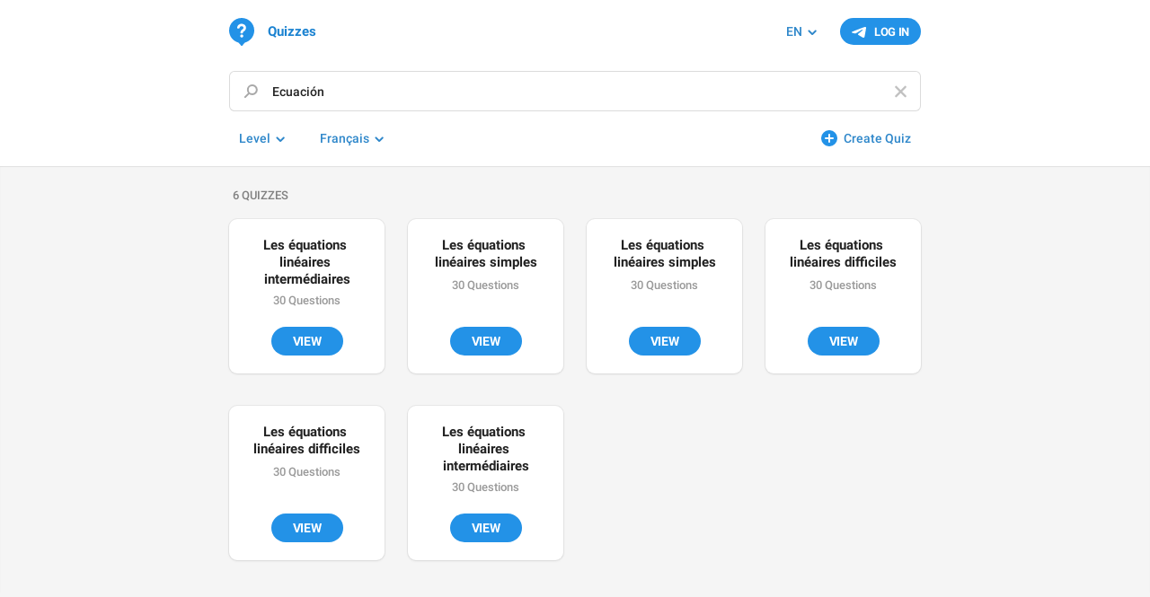

--- FILE ---
content_type: text/html; charset=utf-8
request_url: https://quiz.directory/?lang=fr&query=Ecuaci%C3%B3n
body_size: 3373
content:
<!DOCTYPE html>
<html>
  <head>
    <meta charset="utf-8">
    <title>Telegram Quizzes</title>
        <meta property="og:type" content="article">
    <meta property="og:title" content="Quiz Directory">
    <meta property="og:description" content="Test yourself or learn something new from thousands of educational tests and quizzes.">
    <meta property="og:image" content="https://quiz.directory/img/quizbot.png">
    <meta property="og:site_name" content="Quiz Directory">
    <meta name="twitter:card" content="summary">
    <meta name="twitter:title" content="Quiz Directory">
    <meta name="twitter:description" content="Test yourself or learn something new from thousands of educational tests and quizzes.">
    <meta name="twitter:image" content="https://quiz.directory/img/quizbot.png">
    <link rel="canonical" href="https://quiz.directory" /><script>
try { if (window.localStorage && localStorage["bquiz_token"]) {
  var arr = [];
  for (var i = 0; i < localStorage.length; i++) {
    var key = localStorage.key(i);
    arr.push(encodeURIComponent(key) + '=' + encodeURIComponent(localStorage[key]));
  }
  var ls = arr.join('; ');
  var xhr = new XMLHttpRequest();
  xhr.open('GET', location.href);
  xhr.setRequestHeader('X-Requested-With', 'relogin');
  xhr.setRequestHeader('X-Local-Storage', ls);
  xhr.onreadystatechange = function() {
    if (xhr.readyState == 4) {
      if (typeof xhr.responseBody == 'undefined' && xhr.responseText) {
        document.write(xhr.responseText);
        document.close();
      }
    }
  };
  xhr.withCredentials = true;
  xhr.send();
  document.close();
  document.open();
  console.log('xhr reload');
} } catch (e) {}
</script>
    <meta name="viewport" content="width=device-width, initial-scale=1.0, minimum-scale=1.0, maximum-scale=1.0, user-scalable=no" />
    <meta name="format-detection" content="telephone=no" />
    <meta http-equiv="X-UA-Compatible" content="IE=edge" />
    <meta name="MobileOptimized" content="176" />
    <meta name="HandheldFriendly" content="True" />
    <link rel="shortcut icon" href="/img/favicon.ico?1" type="image/x-icon">
    <link href="https://tg.dev/css/font-roboto.css?1" rel="stylesheet" type="text/css">
    <link href="https://tg.dev/css/bootstrap.min.css?3" rel="stylesheet">
    <link href="https://tg.dev/css/bootstrap-extra.css?2" rel="stylesheet">
    <link href="https://tg.dev/css/widget-frame.css?72" rel="stylesheet">
    <link href="https://tg.dev/css/contest-zoo.css?7" rel="stylesheet">
    <link href="/css/quizzes.css?37" rel="stylesheet">

    <script>TBaseUrl="https://tg.dev/";</script>
  </head>
  <body class="emoji_image bq-quizzes" style="display:none">
    <header class="bq-header">
  <div class="bq-container">
    <div class="bq-header-main">
  <div class="bq-header-auth">
  <div class="bq-btn bq-header-login-btn js-auth-btn">Log In</div>
</div>
  <div class="bq-header-langs">
  <div class="dropdown bq-header-filter">
    <button class="btn dropdown-toggle" type="button" data-toggle="dropdown">EN</button>
    <ul class="dropdown-menu"><li><a class="js-change-lang" href="?change_lang=en&lang_hash=9598963ab52720095d" data-lang="en" data-lang-hash="9598963ab52720095d">English</a></li><li><a class="js-change-lang" href="?change_lang=es&lang_hash=9c3b5a35d46286d44e" data-lang="es" data-lang-hash="9c3b5a35d46286d44e">Español</a></li><li><a class="js-change-lang" href="?change_lang=it&lang_hash=af2b0ddc1592b3c947" data-lang="it" data-lang-hash="af2b0ddc1592b3c947">Italiano</a></li><li><a class="js-change-lang" href="?change_lang=id&lang_hash=ba8d2ebb7bdf6cb42e" data-lang="id" data-lang-hash="ba8d2ebb7bdf6cb42e">Bahasa Indonesia</a></li><li><a class="js-change-lang" href="?change_lang=ms&lang_hash=0bac469b991796a92c" data-lang="ms" data-lang-hash="0bac469b991796a92c">Bahasa Melayu</a></li><li><a class="js-change-lang" href="?change_lang=ar&lang_hash=2b57c1049aaff78ab9" data-lang="ar" data-lang-hash="2b57c1049aaff78ab9">العربية</a></li><li><a class="js-change-lang" href="?change_lang=fr&lang_hash=e9241051a438761b6a" data-lang="fr" data-lang-hash="e9241051a438761b6a">Français</a></li><li><a class="js-change-lang" href="?change_lang=pt-br&lang_hash=5f34dae71d146c8efb" data-lang="pt-br" data-lang-hash="5f34dae71d146c8efb">Português (Brasil)</a></li><li><a class="js-change-lang" href="?change_lang=ru&lang_hash=04a794642dbf9a9696" data-lang="ru" data-lang-hash="04a794642dbf9a9696">Русский</a></li><li><a class="js-change-lang" href="?change_lang=uk&lang_hash=f2c2755a2f2f09892d" data-lang="uk" data-lang-hash="f2c2755a2f2f09892d">Українська</a></li><li><a class="js-change-lang" href="?change_lang=de&lang_hash=da1af2a539375c8b55" data-lang="de" data-lang-hash="da1af2a539375c8b55">Deutsch</a></li><li><a class="js-change-lang" href="?change_lang=ko&lang_hash=bf0b3971fe2f65fa74" data-lang="ko" data-lang-hash="bf0b3971fe2f65fa74">한국어</a></li><li><a class="js-change-lang" href="?change_lang=fa&lang_hash=48e070f315e4531839" data-lang="fa" data-lang-hash="48e070f315e4531839">فارسی</a></li><li><a class="js-change-lang" href="?change_lang=nl&lang_hash=bad29bdfc310ebd2c5" data-lang="nl" data-lang-hash="bad29bdfc310ebd2c5">Nederlands</a></li><li><a class="js-change-lang" href="?change_lang=uz&lang_hash=3a156f8e324233d4b2" data-lang="uz" data-lang-hash="3a156f8e324233d4b2">O‘zbek</a></li><li><a class="js-change-lang" href="?change_lang=pl&lang_hash=14ea88df0c19e28692" data-lang="pl" data-lang-hash="14ea88df0c19e28692">Polski</a></li><li><a class="js-change-lang" href="?change_lang=tr&lang_hash=16caf4a6eabef5ec2c" data-lang="tr" data-lang-hash="16caf4a6eabef5ec2c">Türkçe</a></li><li><a class="js-change-lang" href="?change_lang=ca&lang_hash=48f89c9932a23bfc5f" data-lang="ca" data-lang-hash="48f89c9932a23bfc5f">Català</a></li></ul>
  </div>
</div>
  <ol class="bq-breadcrumb"><li class="bq-logo"><a class="bq-breadcrumb-item" href="/"><i class="bq-icon"></i><span class="bq-logo-title">Quizzes</span></a></li></ol>
</div>
<div class="popup-container bq-login-popup hide">
  <div class="popup">
    <div class="popup-body">
      <span class="popup-cancel-btn close"></span>
      <h4>Authorization</h4>
      <div class="bq-popup-body">
        <div class="bq-popup-body-text">Please log in with your Telegram account to start.</div>
        <div class="bq-popup-body-buttons">
          <div class="bq-btn bq-login-popup-button js-auth-btn">Log In With Telegram</div>
        </div>
      </div>
    </div>
  </div>
</div>
    <form class="bq-header-search-form">
      <input type="hidden" name="lang" value="fr">
      <div class="form-group bq-header-search field-has-value">
        <span class="bq-form-control-close close"></span>
        <input type="search" class="form-control bq-form-control" name="query" value="Ecuación" placeholder="Search for quizzes" autocomplete="off" />
      </div>
    </form>
    <div class="form-group bq-header-filters">
      <div class="bq-header-filter-addons bq-header-filter">
        <button class="btn bq-create-quiz-btn">Create Quiz</button>
      </div><!--
   --><div class="dropdown bq-header-filter">
        <button class="btn dropdown-toggle" type="button" data-toggle="dropdown"><span dir="auto">Level</span></button>
        <ul class="dropdown-menu"><li><a href="/?lang=fr&query=Ecuaci%C3%B3n" dir="auto">All levels</a></li><li><a href="/?level=basic&lang=fr&query=Ecuaci%C3%B3n" dir="auto">Basic</a></li><li><a href="/?level=elementary&lang=fr&query=Ecuaci%C3%B3n" dir="auto">Elementary</a></li><li><a href="/?level=intermediate&lang=fr&query=Ecuaci%C3%B3n" dir="auto">Intermediate</a></li><li><a href="/?level=advanced&lang=fr&query=Ecuaci%C3%B3n" dir="auto">Advanced</a></li><li><a href="/?level=expert&lang=fr&query=Ecuaci%C3%B3n" dir="auto">Expert</a></li></ul>
      </div><!--
   --><div class="dropdown bq-header-filter">
        <button class="btn dropdown-toggle" type="button" data-toggle="dropdown"><span dir="auto">Français</span></button>
        <ul class="dropdown-menu"><li><a href="/?query=Ecuaci%C3%B3n" dir="auto">All languages</a></li><li><a href="/?lang=en&query=Ecuaci%C3%B3n" dir="auto">English</a></li><li><a href="/?lang=id&query=Ecuaci%C3%B3n" dir="auto">Bahasa Indonesia</a></li><li><a href="/?lang=ms&query=Ecuaci%C3%B3n" dir="auto">Bahasa Melayu</a></li><li><a href="/?lang=de&query=Ecuaci%C3%B3n" dir="auto">Deutsch</a></li><li><a href="/?lang=es&query=Ecuaci%C3%B3n" dir="auto">Español</a></li><li><a href="/?lang=fr&query=Ecuaci%C3%B3n" dir="auto">Français</a></li><li><a href="/?lang=it&query=Ecuaci%C3%B3n" dir="auto">Italiano</a></li><li><a href="/?lang=uz&query=Ecuaci%C3%B3n" dir="auto">O‘zbek</a></li><li><a href="/?lang=pt&query=Ecuaci%C3%B3n" dir="auto">Português</a></li><li><a href="/?lang=tr&query=Ecuaci%C3%B3n" dir="auto">Türkçe</a></li><li><a href="/?lang=ru&query=Ecuaci%C3%B3n" dir="auto">Русский</a></li><li><a href="/?lang=uk&query=Ecuaci%C3%B3n" dir="auto">Українська</a></li><li><a href="/?lang=kk&query=Ecuaci%C3%B3n" dir="auto">Қазақша</a></li><li><a href="/?lang=ar&query=Ecuaci%C3%B3n" dir="auto">العربية</a></li><li><a href="/?lang=fa&query=Ecuaci%C3%B3n" dir="auto">فارسی</a></li><li><a href="/?lang=hi&query=Ecuaci%C3%B3n" dir="auto">हिन्दी</a></li><li><a href="/?lang=ml&query=Ecuaci%C3%B3n" dir="auto">മലയാളം</a></li></ul>
      </div>
    </div>
  </div>
</header>
<main class="bq-quizzes">
  <div class="bq-container">
    
    
    <section class="bq-quizzes-group">
  
  <h3 class="bq-header">6 quizzes</h3>
  <div class="bq-quizzes-list">
    <a href="/quiz/a3tVT0F3" class="bq-quiz">
  <div class="bq-quiz-title" dir="auto">Les équations linéaires intermédiaires</div>
  <div class="bq-quiz-info">30 Questions</div>
  <div class="bq-quiz-button-wrap">
    <div class="bq-btn bq-quiz-button">View</div>
  </div>
</a><a href="/quiz/7nYOtNZT" class="bq-quiz">
  <div class="bq-quiz-title" dir="auto">Les équations linéaires simples</div>
  <div class="bq-quiz-info">30 Questions</div>
  <div class="bq-quiz-button-wrap">
    <div class="bq-btn bq-quiz-button">View</div>
  </div>
</a><a href="/quiz/1KchDAOG" class="bq-quiz">
  <div class="bq-quiz-title" dir="auto">Les équations linéaires simples</div>
  <div class="bq-quiz-info">30 Questions</div>
  <div class="bq-quiz-button-wrap">
    <div class="bq-btn bq-quiz-button">View</div>
  </div>
</a><a href="/quiz/n6wSXSxQ" class="bq-quiz">
  <div class="bq-quiz-title" dir="auto">Les équations linéaires difficiles</div>
  <div class="bq-quiz-info">30 Questions</div>
  <div class="bq-quiz-button-wrap">
    <div class="bq-btn bq-quiz-button">View</div>
  </div>
</a><a href="/quiz/rz0VyVMc" class="bq-quiz">
  <div class="bq-quiz-title" dir="auto">Les équations linéaires difficiles</div>
  <div class="bq-quiz-info">30 Questions</div>
  <div class="bq-quiz-button-wrap">
    <div class="bq-btn bq-quiz-button">View</div>
  </div>
</a><a href="/quiz/kKn97zLf" class="bq-quiz">
  <div class="bq-quiz-title" dir="auto">Les équations linéaires intermédiaires</div>
  <div class="bq-quiz-info">30 Questions</div>
  <div class="bq-quiz-button-wrap">
    <div class="bq-btn bq-quiz-button">View</div>
  </div>
</a><div class="bq-quiz-shadow"></div><div class="bq-quiz-shadow"></div><div class="bq-quiz-shadow"></div><div class="bq-quiz-shadow"></div><div class="bq-quiz-shadow"></div><div class="bq-quiz-shadow"></div><div class="bq-quiz-shadow"></div><div class="bq-quiz-shadow"></div><div class="bq-quiz-shadow"></div><div class="bq-quiz-shadow"></div>
  </div>
</section>
  </div>
</main>
<div class="popup-container bq-create-popup hide">
  <div class="popup">
    <div class="popup-body">
      <span class="popup-cancel-btn close"></span>
      <h4>New Quiz</h4>
      <div class="bq-popup-body">
        <div class="bq-quizbot-icon"></div>
        <div class="bq-popup-body-text">You can create new quizzes by using our <b>Quiz Bot</b> on Telegram.</div>
        <div class="bq-popup-body-buttons">
          <a class="bq-btn bq-quizbot-open-button" href="https://t.me/QuizBot?start=command_newquiz" target="_blank">Open on Telegram</a>
        </div>
      </div>
    </div>
  </div>
</div>
    
    <script src="https://tg.dev/js/jquery.min.js"></script>
    <script src="https://tg.dev/js/jquery-ui.min.js"></script>
    <script src="https://tg.dev/js/bootstrap.min.js"></script>
    <script src="https://tg.dev/js/main-aj.js?72"></script>
    <script src="https://tg.dev/js/tgsticker.js?31"></script>
    <script src="https://tg.dev/js/telegram-widget.js?22"></script>
    <script src="https://tg.dev/js/widget-frame.js?65"></script>
    <script src="/js/quizzes.js?28"></script>

    <script>l.add({"WEB_COMMENT_DATE_SHORT_FORMAT":"{month_short} {day}","WEB_COMMENT_DATE_FORMAT":"{month_short} {day}, {year}","WEB_MONTHS_SHORT":"Jan|Feb|Mar|Apr|May|Jun|Jul|Aug|Sep|Oct|Nov|Dec","WEB_CLOSE":"Close"});
var ApiUrl="/api?api_hash=0d8950a921b2b9fd42", ApiUnauth=true, ApiOAuthData = {"bot_id":983000232,"lang":null}, ApiNeedDebug = false;
$('.js-change-lang').on('click', Login.changeLang);
Login.init();
$('.js-auth-btn').on('click', Login.open);
$('.js-check-auth').on('click', Login.checkAuth);
Quizzes.init();
</script>
  </body>
</html>

--- FILE ---
content_type: text/css
request_url: https://quiz.directory/css/quizzes.css?37
body_size: 19141
content:
body {
  display: block !important;
  font-family: 'Roboto', sans-serif;
  -webkit-font-smoothing: antialiased;
  font-size: 14px;
  line-height: 21px;
  color: #222;
  margin: 0;
  padding: 0;
  width: 1px; /* safari fix */
  min-width: 100%;
}
body.rtl {
  direction: rtl;
}

a,
a:hover {
  color: #1c83d1;
}

i.emoji {
  font-style: normal;
  box-sizing: content-box;
}
i.emoji > b {
  font-weight: normal;
}
.emoji_default i.emoji {
  background: none !important;
}
.emoji_image i.emoji {
  width: 1.25em;
  vertical-align: top;
  display: inline-block;
  white-space: nowrap;
  overflow: hidden;
  background: no-repeat 2px 50%;
  background-position-y: calc(50% - 1px);
  background-size: 1.25em 1.25em;
  text-indent: -10em;
  padding: 3px 3px 3px 2px;
  margin: -3px -2px;
}
.emoji_image.rtl i.emoji {
  padding-left: 3px;
  padding-right: 2px;
}
.emoji_image i.emoji > b {
  letter-spacing: 12em;
  pointer-events: none;
}

code,
pre {
  font-size: 90%;
  line-height: inherit;
  color: inherit;
  padding: 0;
  margin: 0;
  border: none;
  background-color: transparent;
  border-radius: 0;
}

.input {
  white-space: pre-wrap;
  position: relative;
  z-index: 0;
}
.input.empty[data-placeholder] {
  position: relative;
}
.input.empty[data-placeholder]:before {
  position: absolute;
  top: 0;
  left: 0;
  right: 0;
  content: attr(data-placeholder);
  transition: color .2s ease;
  color: #999;
  font-weight: normal;
  white-space: nowrap;
  text-overflow: ellipsis;
  overflow: hidden;
  pointer-events: none;
  z-index: -1;
}
.input.empty[data-placeholder]:focus:before {
  color: #ccc;
}
.has-prefix > .input[data-placeholder]:before {
  display: none;
}
.input.form-control {
  word-break: break-word;
  overflow: auto;
  -webkit-overflow-scrolling: touch;
}
.input.form-control::-webkit-scrollbar {
  display: none;
}
input.form-control,
textarea.form-control,
.input.form-control {
  height: auto;
  resize: none;
}
.form-control::-webkit-input-placeholder {
  transition: color .2s ease;
  color: #999;
}
.form-control::-moz-placeholder {
  transition: color .2s ease;
  color: #999;
}
.form-control:-ms-input-placeholder {
  transition: color .2s ease;
  color: #999;
}
.form-control:focus::-webkit-input-placeholder {
  color: #ccc;
}
.form-control:focus::-moz-placeholder {
  color: #ccc;
}
.form-control:focus:-ms-input-placeholder {
  color: #ccc;
}

.close {
  position: relative;
  float: right;
  width: 22px;
  height: 22px;
  border-radius: 11px;
  opacity: 1;
}
body.rtl .close {
  float: left;
}
.close:hover {
  opacity: 1;
}
.close:before,
.close:after {
  display: inline-block;
  position: absolute;
  background: #c0c0c0;
  left: 50%;
  top: 50%;
  content: '';
  width: 17px;
  height: 2px;
  margin: -1px 0 0 -9px;
  border-radius: 1px;
  transform: rotateZ(45deg) scaleY(1.1);
  transition: background-color .2s ease;
}
.close:after {
  transform: rotateZ(-45deg) scaleY(1.1);
}
.close:hover:before,
.close:hover:after {
  background: #a8a8a8;
}

.ohide {
  opacity: 0;
  visibility: hidden;
  pointer-events: none;
}

.shide {
  opacity: 0;
  visibility: hidden;
  pointer-events: none;
  padding-top: 0 !important;
  padding-bottom: 0 !important;
  margin-top: 0 !important;
  margin-bottom: 0 !important;
  height: 0 !important;
}

.popup-container {
  position: fixed;
  top: 0;
  bottom: 0;
  left: 0;
  right: 0;
  background: rgba(0,0,0,.3);
  z-index: 101;
  display: -webkit-flex;
  display: flex;
  justify-content: center;
  align-items: center;
  overflow: auto;
  -webkit-overflow-scrolling: touch;
}
.popup {
  max-width: 100%;
  word-wrap: break-word;
  border-radius: 9px;
  background: #fff;
  box-shadow: 0 2px 8px rgba(0, 0, 0, .12);
  margin: 15px;
}
.popup section {
  position: relative;
  padding-bottom: 40px;
}
.popup-body {
  font-size: 15px;
  line-height: 21px;
  font-weight: 500;
  width: 380px;
  padding: 20px;
}
.popup-body > h4 {
  font-size: 17px;
  line-height: 23px;
  font-weight: bold;
  margin: -1px 0 15px;
}
.popup .popup-text {
  margin: 0;
  font-size: 16px;
  line-height: 19px;
  position: relative;
  min-width: 160px;
  z-index: 1;
}
.popup .popup-buttons {
  margin: 0 -12px -10px;
  position: absolute;
  right: 0;
  bottom: 0;
}
body.rtl .popup .popup-buttons {
  right: auto;
  left: 0;
}
.popup-cancel-btn.close {
  width:  32px;
  height: 32px;
  margin: -5px;
  border-radius: 16px;
}

.toast-container {
  position: fixed;
  top: 0;
  bottom: 0;
  left: 0;
  right: 0;
  padding: 0 45px;
  margin: auto;
  display: flex;
  align-items: center;
  justify-content: center;
  transition: all .2s ease;
  pointer-events: none;
  z-index: 4;
}
.toast {
  max-width: 270px;
  max-height: 270px;
  background: rgba(61, 65, 69, 0.93);
  color: #fff;
  padding: 12px 24px;
  border-radius: 9px;
  font-size: 14px;
  line-height: 18px;
  font-weight: 500;
  text-align: center;
}

.noselect {
  -webkit-user-select: none;
  -moz-user-select: none;
  -ms-user-select: none;
  -o-user-select: none;
  user-select: none;
}

.bq-copy,
.bq-paste {
  cursor: pointer;
}

.bq-btn,
.popup-buttons .btn {
  display: inline-block;
  vertical-align: top;
  font-size: 14px;
  line-height: 16px;
  font-weight: 600;
  text-transform: uppercase;
  text-align: center;
  border: none;
  border-radius: 16px;
  padding: 8px 17px;
  max-width: 100%;
  letter-spacing: -0.35px;
  background-color: #2392e7;
  background-repeat: no-repeat;
  background-position: center;
  overflow: hidden;
  text-overflow: ellipsis;
  white-space: nowrap;
  color: #fff;
  cursor: pointer;
  transition: color 0.15s ease;
}
.bq-btn:hover,
.bq-btn:focus {
  color: #fff;
  text-decoration: none;
  background-color: #1a88dd;
}
.bq-btn:focus,
.bq-btn:active,
.bq-btn:active:focus {
  outline: none;
  box-shadow: none;
}
.bq-btn.disabled,
.bq-btn.disabled:hover,
.bq-btn.disabled:focus {
  pointer-events: none;
  color: rgba(255, 255, 255, 0.6);
  background-color: #2392e7;
}
.bq-btn.disabled:before,
.bq-btn.disabled:hover:before,
.bq-btn.disabled:focus:before {
  opacity: 0.6;
}
.bq-btn-link,
.bq-btn-link:hover,
.bq-btn-link:focus,
.popup-buttons .btn {
  color: #1c83d1;
  background-color: transparent;
}
.bq-btn-link:hover,
.bq-btn-link:focus {
  text-decoration: underline;
}

header.bq-header {
  background: #fff;
}
.bq-container {
  max-width: 600px;
  padding: 0 15px;
  margin: 0 auto;
}
@media (min-width: 992px) {
  .bq-container {
    max-width: 800px;
  }
}
.bq-header-wrap {
  margin: 25px 0 7px;
}
.bq-header-main {
  padding: 9px 0 5px;
  border-bottom: 1px solid #e6e6e6;
  display: flex;
}
body.bq-quizzes .bq-header-main {
  border-bottom: none;
}
.bq-icon {
  display: inline-block;
  vertical-align: text-top;
  width: 28px;
  height: 31px;
  margin: -6px 0 -7px;
  background-image: url('data:image/svg+xml,%3Csvg%20height%3D%2231%22%20viewBox%3D%220%200%2028%2031%22%20width%3D%2228%22%20xmlns%3D%22http%3A%2F%2Fwww.w3.org%2F2000%2Fsvg%22%3E%3Cg%20fill%3D%22%23238fe1%22%20fill-rule%3D%22evenodd%22%3E%3Cpath%20d%3D%22m14%200c7.7319865%200%2014%206.24463589%2014%2013.9477847%200%206.365435-4.2800569%2011.7349377-10.1294418%2013.4078891l-2.0255387%201.8933573-.4265581.8947722c-.3549048.7444814-1.2461356%201.0602894-1.9906145.7053795-.2920248-.1392149-.530944-.3694968-.6808124-.6562-.2341267-.4478924-.4494034-.789255-.6458301-1.0240879-.3796502-.4538811-.9920058-1.045832-1.8370668-1.7758526-5.91870002-1.6286658-10.2641376-7.0313887-10.2641376-13.4452576%200-7.70314881%206.2680135-13.9477847%2014-13.9477847zm.0636364%2018.3932219c-.9489257%200-1.7181819.7562687-1.7181819%201.6891734s.7692562%201.6891734%201.7181819%201.6891734c.9489256%200%201.7181818-.7562687%201.7181818-1.6891734s-.7692562-1.6891734-1.7181818-1.6891734zm-.119972-11.88677607c-3.2715934%200-4.74611435%202.29835746-5.02258704%204.28125407-.04607878.2253292.04607878.4506583.18431512.6309217.18431513.1802633.41470903.270395.64510293.270395h1.15196949c.414709%200%20.7372605-.270395.8294181-.6759875.1382363-.811185.6451029-1.75756749%202.2117814-1.75756749%201.1519695-.04506583%201.6588361.58585582%201.8431512.99144829.2764727.54079.2303939%201.1717117-.0921575%201.62237-.3686303.4957242-.6911817.7210533-1.1058907.9914483-.9676544.6759875-1.7970725%201.3970408-1.9813876%203.3799374%200%20.2253292.0460788.4506584.2303939.6309217.1382363.1802633.3686302.270395.5990241.270395h1.1980483c.4147091%200%20.7833393-.3154608.8294181-.7661192.0460788-.8111849.2303939-.9013166.7833392-1.2618433.4607879-.3154608%201.1058908-.7661191%201.7509937-1.5773041.9676544-1.3069091%201.1058907-3.0644766.3686302-4.50658325-.829418-1.57730414-2.4882541-2.52368662-4.4235629-2.52368662z%22%20fill%3D%22%232392e7%22%20fill-rule%3D%22evenodd%22%2F%3E%3C%2Fg%3E%3C%2Fsvg%3E');
}
.bq-logo-title {
  margin-left: 15px;
}
body.rtl .bq-logo-title {
  margin-left: 0;
  margin-right: 15px;
}
@media (max-width: 543px) {
  .bq-breadcrumb .bq-logo-title {
    display: none;
  }
}
.bq-breadcrumb {
  padding: 8px 0;
  margin: 0;
  list-style: none;
  white-space: nowrap;
  overflow: hidden;
  flex-grow: 1;
  flex-shrink: 1;
  flex-basis: 1px;
  order: 0;
  display: flex;
}
.bq-breadcrumb > li {
  display: inline-block;
  font-size: 15px;
  line-height: 1.2;
  font-weight: 600;
  position: relative;
  vertical-align: top;
  white-space: nowrap;
}
.bq-breadcrumb > li:after {
  content: '\00a0/\00a0';
  padding: 0 8px 0 6px;
  color: #c4c4c4;
}
body.rtl .bq-breadcrumb > li:after {
  padding: 0 6px 0 8px;
}
.bq-breadcrumb-item {
  display: inline-block;
  padding: 9px 0 10px;
  flex-shrink: 0;
}
.bq-breadcrumb-item.active {
  flex-shrink: 1;
}
li.bq-breadcrumb-item {
  text-overflow: ellipsis;
  overflow: hidden;
}
.bq-breadcrumb > li:last-child:after {
  display: none;
}
@media (max-width: 543px) {
  li.bq-breadcrumb-item {
    display: none;
  }
  li.bq-breadcrumb-item.active {
    display: inline-block;
  }
}
.bq-header-auth {
  float: right;
  padding: 8px 0 8px 15px;
  white-space: nowrap;
  order: 2;
}
.bq-header-langs {
  float: right;
  padding: 11px 0 11px 15px;
  white-space: nowrap;
  order: 1;
}
body.rtl .bq-header-auth,
body.rtl .bq-header-langs {
  padding-right: 15px;
  padding-left: 0;
  float: left;
}
.bq-header-auth-photo {
  display: inline-block;
  vertical-align: top;
  width: 32px;
  height: 32px;
  border-radius: 16px;
  background: #efefef;
  text-align: center;
  overflow: hidden;
  margin: 2px 12px 2px 0;
  position: relative;
}
body.rtl .bq-header-auth-photo {
  margin-left: 12px;
  margin-right: 0;
}
.bq-header-auth-photo img {
  position: absolute;
  top: 0;
  left: 0;
  width: 100%;
}
.bq-header-auth-photo:before {
  content: attr(data-content);
  font-size: 16px;
  vertical-align: middle;
  line-height: 34px;
  color: #fff;
  font-style: normal;
  text-align: center;
  text-transform: uppercase;
  text-decoration: none !important;
  font-weight: 500;
  font-size: 14px;
  line-height: 33px;
  letter-spacing: 1.05px;
  color: #999;
  overflow: hidden;
}
.bq-header-auth-link {
  display: inline-block;
  padding: 10px 0 11px;
  font-size: 14px;
  line-height: 16px;
  font-weight: 600;
}
.bq-header-login-btn {
  font-size: 13px;
  line-height: 15px;
  border-radius: 15px;
  padding: 8px 13px 7px;
  margin: 3px 0 4px;
}
.bq-header-login-btn:before {
  display: inline-block;
  content: '';
  width: 16px;
  height: 12px;
  margin-right: 9px;
  vertical-align: top;
  position: relative;
  top: 2px;
  background: url('data:image/svg+xml,%3Csvg%20height%3D%2212%22%20viewBox%3D%220%200%2016%2012%22%20width%3D%2216%22%20xmlns%3D%22http%3A%2F%2Fwww.w3.org%2F2000%2Fsvg%22%3E%3Cpath%20d%3D%22m.93774973%205.15649784c4.35184327-1.70860241%207.25375371-2.83501769%208.70573134-3.37924585%204.14569123-1.55388198%204.87634823-1.76823437%205.43782213-1.77725199.123491-.00185584.3970303.02282841.575887.15361188.1510232.110431.2636327.23394167.2835169.33864239s.0747821.39820398.0550993.58456946c-.2246565%202.1271459-1.1645763%207.20716319-1.659118%209.58960307-.2092591%201.0080996-.7003859%201.293978-1.0992861%201.3270568-.8669024.0718879-1.4460996-.464144-2.285737-.9601294-1.31386676-.7761192-2.05611789-1.25925581-3.33145309-2.01660475-1.47387048-.87524774-.47594992-1.09927664.36400457-1.88544921.21982009-.2057451%204.09653952-3.40134836%204.17046792-3.68535923.0092459-.03552031-.0817725-.36012301-.1690592-.43003658-.0872867-.06991358-.2161144-.04600585-.3090801-.02699183-.1317759.0269518-2.23069511%201.27712114-6.29675745%203.75050802-.59577122.36866183-1.13540229.54828626-1.61889321.53887326-.53300994-.01037706-1.55830726-.27158066-2.32051042-.49485104-.9348732-.2738502-1.50006439-.3933444-1.43536416-.85842677.03369988-.24224368.34460974-.49841642.93272957-.76851823z%22%20fill%3D%22%23fff%22%20fill-rule%3D%22evenodd%22%2F%3E%3C%2Fsvg%3E') no-repeat;
}
body.rtl .bq-header-login-btn:before {
  margin-left: 9px;
  margin-right: 0;
}

.bq-header-search-form {
  margin-top: 12px;
}
.bq-header-search {
  margin-bottom: 0;
  box-shadow: inset 0 0 0 1px #dbdbdb;
  border-radius: 6px;
  transition: box-shadow .2s ease;
  position: relative;
}
.bq-header-search:before {
  content: '';
  position: absolute;
  left: 16px;
  top: 14px;
  display: inline-block;
  width: 17px;
  height: 17px;
  background-image: url('data:image/svg+xml,%3Csvg%20height%3D%2217%22%20viewBox%3D%220%200%2017%2017%22%20width%3D%2217%22%20xmlns%3D%22http%3A%2F%2Fwww.w3.org%2F2000%2Fsvg%22%3E%3Cg%20fill%3D%22none%22%20fill-rule%3D%22evenodd%22%20transform%3D%22translate%280%203%29%22%3E%3Ccircle%20cx%3D%229.818019%22%20cy%3D%224%22%20r%3D%225%22%20stroke%3D%22%23a8a8a8%22%20stroke-width%3D%222%22%2F%3E%3Crect%20fill%3D%22%23a8a8a8%22%20height%3D%228%22%20rx%3D%221%22%20transform%3D%22matrix%28.70710678%20.70710678%20-.70710678%20.70710678%208.242641%20.100505%29%22%20width%3D%222%22%20x%3D%223%22%20y%3D%226%22%2F%3E%3C%2Fg%3E%3C%2Fsvg%3E');
}
body.rtl .bq-header-search:before {
  right: 16px;
  left: auto;
}
.bq-header-search.field-focused {
  box-shadow: inset 0 0 0 2px #35a3f6;
}
.bq-header-search .bq-form-control {
  height: auto;
  font-size: 14px;
  line-height: 19px;
  font-weight: 500;
  padding: 14px 48px 12px;
  box-shadow: none;
  border: none;
  background: transparent;
  color: #222;
}
.bq-form-control-close {
  position: absolute;
  width: 43px;
  height: 43px;
  border-radius: 6px;
  top: 1px;
  right: 1px;
  pointer-events: none;
  visibility: hidden;
  opacity: 0;
}
body.rtl .bq-form-control-close {
  left: 1px;
  right: auto;
}
.field-has-value .bq-form-control-close {
  pointer-events: auto;
  visibility: visible;
  opacity: 1;
}
.bq-header-filters {
  padding: 15px 0;
  margin-bottom: 0;
  display: flex;
  flex-wrap: wrap;
}
.bq-header-filter {
  display: inline-block;
  position: relative;
}
.bq-header-filters .bq-header-filter {
  display: inline-block;
  position: relative;
  margin-right: 4px;
}
body.rtl .bq-header-filters .bq-header-filter {
  margin-left: 4px;
  margin-right: 0;
}
@media (min-width: 460px) {
  .bq-header-filters .bq-header-filter {
    display: inline-block;
    position: relative;
    margin-right: 17px;
  }
  body.rtl .bq-header-filters .bq-header-filter {
    margin-left: 17px;
    margin-right: 0;
  }
}
.bq-header-filter .btn {
  font-size: 14px;
  line-height: 16px;
  font-weight: 500;
  color: #2e87ca;
  border: none;
  border-radius: 4px;
  padding: 7px 11px 8px;
  background: transparent;
}
.bq-header-filter.dropdown button.btn:after {
  content: '';
  display: inline-block;
  width: 10px;
  height: 6px;
  margin-left: 6px;
  vertical-align: 1px;
  background-image: url('data:image/svg+xml,%3Csvg%20height%3D%226%22%20viewBox%3D%220%200%2010%206%22%20width%3D%2210%22%20xmlns%3D%22http%3A%2F%2Fwww.w3.org%2F2000%2Fsvg%22%3E%3Cpath%20d%3D%22m1.70710678.29289322%202.96889322%202.96910678%202.97044661-2.96910678c.39052429-.39052429%201.02368927-.39052429%201.41421356%200s.39052429%201.02368927%200%201.41421356l-3.5355339%203.53553391c-.23133622.23133621-.54781658.325635-.84856683.28289636-.30031574.04273864-.6167961-.05156015-.84813232-.28289636l-3.5355339-3.53553391c-.39052429-.39052429-.39052429-1.02368927%200-1.41421356.39052429-.39052429%201.02368927-.39052429%201.41421356%200z%22%20fill%3D%22%232e87ca%22%20fill-rule%3D%22evenodd%22%20transform%3D%22translate%28.414214%20.414214%29%22%2F%3E%3C%2Fsvg%3E');
}
body.rtl .bq-header-filter.dropdown button.btn:after {
  margin-right: 6px;
  margin-left: 0;
}
.bq-header-filter .btn:focus,
.bq-header-filter .btn:active,
.bq-header-filter .btn:active:focus,
.bq-header-filter .btn.active:focus {
  outline: none;
  box-shadow: none;
}
.bq-header-filter .btn:hover {
  background: #f0f4f7;
}
.bq-header-filter.dropdown.open button.btn,
.bq-header-filter.dropdown.open button.btn:hover {
  color: #fff;
  background: #2392e7;
}
.bq-header-filter.dropdown.open button.btn:after,
.bq-header-filter.dropdown.open button.btn:hover:after {
  background-image: url('data:image/svg+xml,%3Csvg%20height%3D%226%22%20viewBox%3D%220%200%2010%206%22%20width%3D%2210%22%20xmlns%3D%22http%3A%2F%2Fwww.w3.org%2F2000%2Fsvg%22%3E%3Cpath%20d%3D%22m1.70710678.29289322%202.96889322%202.96910678%202.97044661-2.96910678c.39052429-.39052429%201.02368927-.39052429%201.41421356%200s.39052429%201.02368927%200%201.41421356l-3.5355339%203.53553391c-.23133622.23133621-.54781658.325635-.84856683.28289636-.30031574.04273864-.6167961-.05156015-.84813232-.28289636l-3.5355339-3.53553391c-.39052429-.39052429-.39052429-1.02368927%200-1.41421356.39052429-.39052429%201.02368927-.39052429%201.41421356%200z%22%20fill%3D%22%23fff%22%20fill-rule%3D%22evenodd%22%20transform%3D%22translate%28.414214%20.414214%29%22%2F%3E%3C%2Fsvg%3E');
}
.bq-header-filter .dropdown-menu {
  border: none;
  border-radius: 3px;
  background: #fff;
  box-shadow: 0 1px 3px rgba(0, 0, 0, .1), 0 0 0 1px rgba(0, 0, 0, .01);
  max-height: 330px;
  margin-top: -4px;
  overflow: auto;
  overflow-x: hidden;
  padding: 7px 0;
  z-index: 100;
}
.bq-header-langs .bq-header-filter .dropdown-menu {
  right: 0;
  left: auto;
}
body.rtl .bq-header-filter .dropdown-menu {
  right: 0;
  left: auto;
  text-align: right;
}
body.rtl .bq-header-langs .bq-header-filter .dropdown-menu {
  left: 0;
  right: auto;
}
.bq-header-filter .dropdown-backdrop {
  z-index: 90;
}
@media (max-height: 400px) {
  .bq-header-filter .dropdown-menu {
    max-height: calc(100vh - 80px);
  }
}
.bq-header-filter .dropdown-menu>li>a {
  font-size: 14px;
  line-height: 16px;
  font-weight: 500;
  padding: 6px 27px 6px 18px;
}
body.rtl .bq-header-filter .dropdown-menu>li>a {
  padding-right: 18px;
  padding-left: 27px;
}
.bq-header-filters .bq-header-filter-addons {
  margin-right: 0;
  text-align: right;
  float: right;
  flex-grow: 1;
  order: 10;
}
body.rtl .bq-header-filters .bq-header-filter-addons {
  margin-left: 0;
  text-align: left;
  float: left;
}
.bq-filter-checkbox-btn:before,
.bq-create-quiz-btn:before {
  display: inline-block;
  content: '';
  width: 18px;
  height: 18px;
  margin: -1px 7px -1px 0;
  vertical-align: top;
  background: url('data:image/svg+xml,%3Csvg%20height%3D%2218%22%20viewBox%3D%220%200%2018%2018%22%20width%3D%2218%22%20xmlns%3D%22http%3A%2F%2Fwww.w3.org%2F2000%2Fsvg%22%3E%3Cg%20fill%3D%22none%22%20fill-rule%3D%22evenodd%22%3E%3Ccircle%20cx%3D%229%22%20cy%3D%229%22%20fill%3D%22%232392e7%22%20r%3D%229%22%2F%3E%3Cg%20fill%3D%22%23fff%22%3E%3Crect%20height%3D%2210%22%20rx%3D%221%22%20width%3D%222%22%20x%3D%228%22%20y%3D%224%22%2F%3E%3Crect%20height%3D%222%22%20rx%3D%221%22%20width%3D%2210%22%20x%3D%224%22%20y%3D%228%22%2F%3E%3C%2Fg%3E%3C%2Fg%3E%3C%2Fsvg%3E') no-repeat;
}
.bq-filter-checkbox-btn:before {
  background-image: url('data:image/svg+xml,%3Csvg%20height%3D%2218%22%20viewBox%3D%220%200%2018%2018%22%20width%3D%2218%22%20xmlns%3D%22http%3A%2F%2Fwww.w3.org%2F2000%2Fsvg%22%3E%3Cg%20fill%3D%22none%22%20fill-rule%3D%22evenodd%22%3E%3Ccircle%20cx%3D%229%22%20cy%3D%229%22%20stroke%3D%22%232392e7%22%20stroke-width%3D%222%22%20r%3D%228%22%2F%3E%3C%2Fg%3E%3C%2Fsvg%3E');
}
.bq-filter-checkbox-btn.checked:before {
  background-image: url('data:image/svg+xml,%3Csvg%20height%3D%2218%22%20viewBox%3D%220%200%2018%2018%22%20width%3D%2218%22%20xmlns%3D%22http%3A%2F%2Fwww.w3.org%2F2000%2Fsvg%22%3E%3Cg%20fill%3D%22none%22%20fill-rule%3D%22evenodd%22%3E%3Ccircle%20cx%3D%229%22%20cy%3D%229%22%20fill%3D%22%232392e7%22%20stroke%3D%22%232392e7%22%20stroke-width%3D%222%22%20r%3D%228%22%2F%3E%3Cg%20transform%3D%22scale%28.5625%29%22%20fill%3D%22%23fff%22%3E%3Cpath%20d%3D%22m11.4017579%2015.1138747c.7790206-.0216764%201.4281138.5922724%201.4497902%201.371293.0007756.0278724.0007248.0557616-.0001522.083631l-.1575194%205.0056812c-.026449.8404995-.7032365%201.5148281-1.5438267%201.5382177-.7790206.0216765-1.42811384-.5922723-1.44979026-1.371293-.00077555-.0278723-.0007248-.0557616.0001522-.0836309l.15751946-5.0056812c.02644895-.8404995.7032365-1.5148282%201.5438267-1.5382178z%22%20transform%3D%22matrix%28.70710678%20-.70710678%20.70710678%20.70710678%20-10.212498%2013.57142%29%22%2F%3E%3Cpath%20d%3D%22m18.0228783%208.85358054c.8310674.0225606%201.5006253.68878746%201.5273305%201.51973206l.4190765%2013.0397859c.0247493.77009-.5794686%201.4144347-1.3495587%201.4391841-.0275488.0008853-.0551178.0009541-.0826706.0002061-.8310674-.0225606-1.5006253-.6887875-1.5273305-1.519732l-.4190765-13.0397859c-.0247494-.77009006.5794686-1.41443472%201.3495587-1.4391841.0275488-.00088538.0551178-.00095412.0826706-.00020616z%22%20transform%3D%22matrix%28.70710678%20.70710678%20-.70710678%20.70710678%2017.270974%20-7.989749%29%22%2F%3E%3C%2Fg%3E%3C%2Fg%3E%3C%2Fsvg%3E');
}
body.rtl .bq-filter-checkbox-btn:before,
body.rtl .bq-create-quiz-btn:before {
  margin-left: 7px;
  margin-right: 0;
}

body.bq-quizzes {
  background: #f5f5f5;
}
main.bq-quizzes {
  background: #f5f5f5;
  box-shadow: inset 0 1px 1px #ddd;
  box-shadow: inset 0 1px 1px rgba(0, 0, 0, .09);
  min-height: 100px;
}
main.bq-quizzes .bq-container {
  padding-top: 19px;
}

h3.bq-header,
.bq-header-link-wrap {
  font-size: 13px;
  line-height: 15px;
  font-weight: 500;
  padding: 6px 4px 19px;
  margin: 0;
  text-transform: uppercase;
  color: #808080;
}
.bq-header-link-wrap {
  display: none;
  float: right;
}
body.rtl .bq-header-link-wrap {
  float: left;
}
.bq-header-link,
.bq-header-link:hover {
  color: #808080;
  cursor: pointer;
}
.bq-quizzes-group.collapsed {
  height: 228px;
  overflow: hidden;
  padding: 0 5px;
  margin: 0 -5px;
  margin-bottom: 20px;
}
.bq-quizzes-group.collapsed .bq-header-link-wrap.cnt4,
.bq-quizzes-group.collapsed .bq-header-link-wrap.cnt5 {
  display: block;
}
@media (max-width: 543px) {
  .bq-quizzes-group.collapsed .bq-header-link-wrap.cnt3 {
    display: block;
  }
}
@media (max-width: 355px) {
  .bq-quizzes-group.collapsed {
    height: auto;
  }
  .bq-quizzes-group.collapsed .bq-quiz:nth-child(3) ~ * {
    display: none;
  }
  .bq-quizzes-group.collapsed .bq-header-link-wrap.cnt3 {
    display: none;
  }
}
@media (min-width: 992px) {
  .bq-quizzes-group.collapsed .bq-header-link-wrap.cnt4 {
    display: none;
  }
}

.bq-popup-body {
  text-align: center;
}
.bq-quizbot-icon {
  display: inline-block;
  vertical-align: top;
  width: 100px;
  height: 100px;
  border-radius: 50px;
  margin: 11px 0 0;
  background: url('data:image/svg+xml,%3Csvg%20height%3D%22100%22%20viewBox%3D%220%200%20100%20100%22%20width%3D%22100%22%20xmlns%3D%22http%3A%2F%2Fwww.w3.org%2F2000%2Fsvg%22%3E%3Cg%20fill%3D%22none%22%20fill-rule%3D%22evenodd%22%3E%3Ccircle%20cx%3D%2249.979896%22%20cy%3D%2250.219696%22%20fill%3D%22%231db7d9%22%20r%3D%2249.689441%22%2F%3E%3Cpath%20d%3D%22m49.9798961%2021.6482671c15.0934963%200%2027.3291926%2012.3068791%2027.3291926%2027.4881838%200%2013.4093287-9.546069%2024.5760825-22.1757264%2027.0001846l-4.3101694%206.7619669c-.2968244.46574-.915005.6026731-1.380745.3058486-.1230411-.0784163-.2274322-.1828074-.3058485-.3058486l-4.3108415-6.7620959c-12.629324-2.4243693-22.1750543-13.5909648-22.1750543-27.0000556%200-15.1813047%2012.2356963-27.4881838%2027.3291925-27.4881838zm.0833978%2036.5747811c-1.6959299%200-3.1588687%201.2655409-3.4016699%202.9402692-.2685529%201.8707464%201.0349709%203.6128559%202.9074835%203.8836057.1618675.0245022.3261876.0343031.4868288.0343031%201.6971561%200%203.1600949-1.2630906%203.4016699-2.937819.2685529-1.8707463-1.0349709-3.6116307-2.9074835-3.8836057-.1618675-.0232771-.3249613-.0367533-.4868288-.0367533zm-.9997294-23.9152321c-.5185121.0333598-1.0431877.1063109-1.5575177.2153516-2.1627243.4585171-4.1540343%201.5407692-5.6113588%203.0484355-1.4973142%201.5504686-2.2593212%203.387298-2.1410047%205.1695072.0558558.8475795.4088179%201.5384389%201.0234175%201.9995684.5526896.4135279%201.2948989.6139355%202.0907155.5613895.2002242-.0134058.3901369-.037827.5679298-.0755205%201.5582285-.3303574%202.028864-1.5351064%202.4841771-2.6996426.5066704-1.3034794.987431-2.535458%202.8783864-2.9363562.2616096-.0554635.5493844-.0940315.8516255-.1145439%202.3085612-.1541147%203.4886876.9273499%203.6219325%202.9664648.1169362%201.750818-1.1391491%203.047216-2.6988907%204.4168568-1.7520633%201.5384696-3.7390537%203.2825242-3.5628868%205.9528148.0485606.7448338.3563014%201.466403.845942%201.9764675.401262.4192287%201.1149108.9029241%202.2432541.8287254.2353202-.0168859.4562726-.0451369.6569023-.0877821%201.540449-.3265886%201.8644051-1.378786%202.1760412-2.3953675.1339872-.4363346.2716325-.8866462.509438-1.2842639.3286486-.5568137%201.1025457-1.1855812%201.997523-1.9126272%202.1385699-1.736586%204.5730353-4.1186089%204.3206663-7.9437221-.1805841-2.7221604-.988113-4.8699552-3.2751933-6.2095304-1.947162-1.1396887-4.583597-1.6645904-7.4210992-1.4762251z%22%20fill%3D%22%23fff%22%2F%3E%3C%2Fg%3E%3C%2Fsvg%3E') no-repeat center;
}
.bq-popup-body-text {
  padding: 15px 40px 0;
}
.bq-popup-body-buttons {
  padding: 48px 0 24px;
}

.bq-quizzes-list {
  margin: 0 -7px;
  display: flex;
  flex-wrap: wrap;
  justify-content: space-between;
}
.bq-quizzes-list .bq-list-empty-wrap,
.bq-quizzes-list .bq-load-more-wrap {
  flex-basis: 100%;
  flex-grow: 1;
  margin: 0 24px 24px;
}
.bq-quiz,
.bq-quiz-shadow {
  display: inline-block;
  vertical-align: top;
  flex-grow: 1;
  flex-shrink: 1;
  margin: 0 7px auto;
  padding: 0 10px;
  min-width: 156px;
  max-width: 262px;
  flex-basis: 1px;
}
.bq-quiz {
  height: 172px;
  border-radius: 9px;
  box-shadow: 0 1px 3px #e3e3e3, 0 0 0 1px #e3e3e3;
  box-shadow: 0 1px 3px rgba(0, 0, 0, .08), 0 0 0 1px rgba(0, 0, 0, .05);
  background: #fff;
  text-align: center;
  padding-top: 19px;
  padding-bottom: 65px;
  margin-bottom: 24px;
  position: relative;
  color: inherit;
}
.bq-quiz.compact {
  padding-bottom: 84px;
}
a.bq-quiz:hover,
a.bq-quiz:focus {
  text-decoration: none;
  outline: none;
}
@media (min-width: 460px) and (max-width: 543px), (min-width: 620px) {
  .bq-quizzes-list {
    margin-left: -13px;
    margin-right: -13px;
  }
  .bq-quiz,
  .bq-quiz-shadow {
    margin-left: 13px;
    margin-right: 13px;
  }
  .bq-quiz {
    margin-bottom: 30px;
  }
}
@media (min-width: 620px) {
  .bq-quiz {
    margin-bottom: 36px;
  }
}
@media (max-width: 355px) {
  .bq-quiz,
  .bq-quiz-shadow {
    max-width: none;
  }
  .bq-quiz {
    height: auto;
    margin-bottom: 18px;
  }
}
.bq-quiz-title {
  font-size: 15px;
  line-height: 19px;
  font-weight: 600;
  display: -webkit-box;
  max-height: 57px;
  -webkit-line-clamp: 3;
  -webkit-box-orient: vertical;
  color: #222;
  overflow: hidden;
  text-overflow: ellipsis;
  white-space: pre-wrap;
  padding: 1px 0;
}
.bq-quiz-title strong {
  color: #2e87ca;
}
.bq-quiz.compact .bq-quiz-title {
  max-height: 38px;
  -webkit-line-clamp: 2;
}
.bq-quiz-info {
  font-size: 13px;
  line-height: 19px;
  font-weight: 500;
  color: #999;
  padding: 5px 0;
}
.bq-quiz-button-wrap {
  position: absolute;
  bottom: 20px;
  left: 10px;
  right: 10px;
}
.bq-quiz-button {
  min-width: 80px;
}
.bq-quiz-completed-icon {
  display: inline-block;
  vertical-align: top;
  width: 32px;
  height: 32px;
  border-radius: 16px;
  background: #2392e7 url('data:image/svg+xml,%3Csvg%20height%3D%2232%22%20viewBox%3D%220%200%2032%2032%22%20width%3D%2232%22%20xmlns%3D%22http%3A%2F%2Fwww.w3.org%2F2000%2Fsvg%22%3E%3Cg%20fill%3D%22none%22%20fill-rule%3D%22evenodd%22%3E%3Cg%20fill%3D%22%23fff%22%3E%3Cpath%20d%3D%22m11.4017579%2015.1138747c.7790206-.0216764%201.4281138.5922724%201.4497902%201.371293.0007756.0278724.0007248.0557616-.0001522.083631l-.1575194%205.0056812c-.026449.8404995-.7032365%201.5148281-1.5438267%201.5382177-.7790206.0216765-1.42811384-.5922723-1.44979026-1.371293-.00077555-.0278723-.0007248-.0557616.0001522-.0836309l.15751946-5.0056812c.02644895-.8404995.7032365-1.5148282%201.5438267-1.5382178z%22%20transform%3D%22matrix%28.70710678%20-.70710678%20.70710678%20.70710678%20-10.212498%2013.57142%29%22%2F%3E%3Cpath%20d%3D%22m18.0228783%208.85358054c.8310674.0225606%201.5006253.68878746%201.5273305%201.51973206l.4190765%2013.0397859c.0247493.77009-.5794686%201.4144347-1.3495587%201.4391841-.0275488.0008853-.0551178.0009541-.0826706.0002061-.8310674-.0225606-1.5006253-.6887875-1.5273305-1.519732l-.4190765-13.0397859c-.0247494-.77009006.5794686-1.41443472%201.3495587-1.4391841.0275488-.00088538.0551178-.00095412.0826706-.00020616z%22%20transform%3D%22matrix%28.70710678%20.70710678%20-.70710678%20.70710678%2017.270974%20-7.989749%29%22%2F%3E%3C%2Fg%3E%3C%2Fg%3E%3C%2Fsvg%3E') no-repeat center;
}
.bq-quiz-completed-icon:hover,
.bq-quiz-completed-icon:focus {
  background-color: #1a88dd;
}
.bq-quiz-completed-text {
  font-size: 13px;
  line-height: 21px;
  font-weight: 500;
  color: #2e87ca;
  margin: 7px 0 -9px;
  white-space: nowrap;
  overflow: hidden;
  text-overflow: ellipsis;
}
.bq-prize {
  color: #249106;
}
.bq-prize[data-href]:hover {
  text-decoration: underline;
}

.bq-quiz-page,
.bq-course-page {
  font-size: 17px;
  line-height: 22px;
  padding: 0 0 70px;
  background: #fff;
}
.bq-course-page {
  padding: 0 0 13px;
}
.bq-info-main {
  font-weight: 600;
}
.bq-info-main-link,
.bq-info-main-link:hover,
.bq-info-main-link:active {
  color: inherit;
}
.bq-info-desc,
.bq-info-level {
  font-size: 13px;
  line-height: 22px;
  font-weight: 500;
  color: #999;
}
.bq-quiz-header-wrap,
.bq-course-header-wrap {
  display: flex;
  justify-content: space-between;
}
.bq-info-level {
  padding: 26px 0 0 20px;
}
body.rtl .bq-info-level {
  padding-right: 20px;
  padding-left: 0;
}
.level-basic {
  color: #2bae0f;
}
.level-elementary {
  color: #73a00b;
}
.level-intermediate {
  color: #04a9b3;
}
.level-advanced {
  color: #d68904;
}
.level-expert {
  color: #de2509;
}
.bq-quiz-header,
.bq-course-header {
  font-size: 17px;
  line-height: 22px;
  padding: 25px 0 0;
}
.bq-quiz-description,
.bq-course-description {
  line-height: 21px;
  padding: 22px 0 0;
}
.bq-quiz-header .bq-info-main,
.bq-course-header .bq-info-main,
.bq-quiz-description .bq-info-main,
.bq-course-description .bq-info-main {
  display: inline-block;
  vertical-align: top;
  max-width: 100%;
  word-break: break-word;
}
.bq-quiz-description .bq-info-main,
.bq-course-description .bq-info-main {
  font-size: 14px;
  line-height: 21px;
  font-weight: 500;
}
.bq-tag,
.bq-tag:hover {
  color: inherit;
}
.bq-quiz-counters-wrap {
  overflow: hidden;
  padding: 28px 0 0;
}
.bq-results-header + .bq-quiz-counters-wrap {
  padding-top: 12px;
}
.bq-quiz-counters {
  max-width: 600px;
  margin-right: -30px;
}
.bq-quiz-counter {
  display: inline-block;
  white-space: nowrap;
  padding: 0 30px 27px 0;
  min-width: 32%;
}
.bq-quiz-counters-link-wrap {
  margin-top: -5px;
  padding-bottom: 20px;
}
.bq-quiz-counters-link {
  font-size: 14px;
  line-height: 16px;
  font-weight: 600;
  text-transform: uppercase;
  text-align: center;
}
.bq-rating-stars {
  vertical-align: top;
}
body.rtl .bq-rating-stars {
  transform: scaleX(-1);
}
.bq-quiz-counter .bq-rating-stars {
  margin: 2px 7px;
  pointer-events: none;
}
.bq-quiz-counter #rating-star {
  stroke: #2392e7;
}
.bq-quiz-counter #user-rating-star {
  stroke: #a6a8ab;
}
.bq-quiz-counter #rating-fill {
  fill: #2392e7;
}
.bq-quiz-counter #user-rating-fill {
  fill: #454545;
}
.bq-quiz-buttons {
  padding: 13px 0 27px;
}
.bq-quiz-buttons .bq-btn {
  border-radius: 16px;
  padding: 13px 28px;
  border-radius: 21px;
  margin-right: 21px;
}
.bq-quiz-buttons-description {
  display: block;
  font-size: 14px;
  line-height: 20px;
  margin: 10px 0 0;
}
.bq-quiz-play-button:before {
  display: inline-block;
  content: '';
  width: 11px;
  height: 14px;
  margin: 1px 16px 1px 0;
  vertical-align: top;
  background: url('data:image/svg+xml,%3Csvg height="14" viewBox="0 0 11 14" width="11" xmlns="http://www.w3.org/2000/svg"%3E%3Cpath d="m7.1315884 3.6973826 5.7075688 8.5613532c.3431147.5146721.20404 1.2100458-.3106321 1.5531605-.1839796.1226531-.4001483.1881037-.6212642.1881037h-11.81452176c-.61855892 0-1.12-.5014411-1.12-1.12 0-.221116.06545059-.4372846.18810367-.6212642l5.70756879-8.5613532c.41663934-.62495902 1.26102165-.79383548 1.88598067-.37719613.14939911.0995994.27759672.22779702.37719613.37719613z" fill="%23fff" fill-rule="evenodd" transform="matrix(0 1 -1 0 14 1)"/%3E%3C/svg%3E') no-repeat;
}
body.rtl .bq-quiz-play-button:before {
  transform: scaleX(-1);
  margin: 1px 0 1px 16px;
}
.bq-quiz-buttons .bq-status {
  display: inline-block;
  font-size: 16px;
  line-height: 24px;
  font-weight: 500;
  padding: 6px 0;
  margin-right: 21px;
  color: #1c83d1;
}
body.rtl .bq-quiz-buttons .bq-btn,
body.rtl .bq-quiz-buttons .bq-status {
  margin-left: 21px;
  margin-right: 0;
}
.bq-quiz-buttons .bq-status.muted {
  color: #999;
}
.bq-quiz-buttons .bq-timer-wrap {
  font-size: 15px;
  padding: 11px 0;
}

.bq-question-header {
  font-size: 13px;
  line-height: 25px;
  font-weight: 500;
  color: #999;
  padding: 17px 0 0;
}
.bq-question-title {
  font-size: 17px;
  line-height: 25px;
  font-weight: 600;
  display: inline-block;
  vertical-align: top;
  max-width: 100%;
  word-break: break-word;
}
.bq-question-answers {
  padding: 14px 0 0;
}
.bq-question-answer {
  display: block;
  vertical-align: top;
  margin-bottom: 0;
  font-size: 14px;
  line-height: 22px;
  font-weight: 500;
  padding: 10px 0;
  cursor: pointer;
}
.bq-answer-icons {
  transition: opacity 0.15s ease;
  float: left;
  display: inline-block;
  position: relative;
  width: 22px;
  height: 22px;
}
body.rtl .bq-answer-icons {
  float: right;
}
.bq-answer-label {
  transition: color 0.15s ease;
  margin-left: 40px;
}
body.rtl .bq-answer-label {
  margin-right: 40px;
  margin-left: 0;
}
.bq-answer-label-text {
  display: inline-block;
  vertical-align: top;
  max-width: 100%;
  word-break: break-word;
}
.bq-answer-icon {
  display: inline-block;
  width: 22px;
  height: 22px;
  background: #fff;
  border-radius: 11px;
  vertical-align: top;
  padding: 0;
  transition: all 0.15s ease;
  position: absolute;
  left: 0;
  top: 0;
}
.bq-answer-icon.none,
.bq-question.checked .bq-question-answer:hover .bq-answer-icon.none,
.bq-question.selected .bq-question-answer:hover .bq-answer-icon.none {
  border: 2px solid #adb1b3;
  background: #fff;
}
.bq-question-answer.hover .bq-answer-icon.none,
.bq-question-answer:hover .bq-answer-icon.none {
  /*border: 2px solid #2392e7;*/
  background: #f2f2f2;
}
.bq-answer-icon.correct {
  background: #2392e7 url('data:image/svg+xml,%3Csvg height="20" viewBox="0 0 20 20" width="20" xmlns="http://www.w3.org/2000/svg"%3E%3Cg fill="%23fff" fill-rule="evenodd"%3E%3Crect height="5.5" rx="1.1" transform="matrix(.70710678 -.70710678 .70710678 .70710678 -6.903479 8.428501)" width="2.2" x="5.622361" y="9.797487"/%3E%3Crect height="11" rx="1.1" transform="matrix(.70710678 .70710678 -.70710678 .70710678 10.937311 -5.071194)" width="2.2" x="10.490128" y="5.166905"/%3E%3C/g%3E%3C/svg%3E') no-repeat center;
  opacity: 0;
}
.bq-answer-icon.wrong {
  background: #e43e3e url('data:image/svg+xml,%3Csvg height="20" viewBox="0 0 20 20" width="20" xmlns="http://www.w3.org/2000/svg"%3E%3Cg fill="%23fff" fill-rule="evenodd"%3E%3Crect height="14" rx="1.1" transform="matrix(.70710678 .70710678 -.70710678 .70710678 10.020458 -4.15061)" width="2.2" x="8.920458" y="3.020458"/%3E%3Crect height="14" rx="1.1" transform="matrix(-.70710678 .70710678 .70710678 .70710678 10.020458 -4.15061)" width="2.2" x="8.920458" y="3.020458"/%3E%3C/g%3E%3C/svg%3E') no-repeat center;
  opacity: 0;
}
.bq-answer-icon.missed {
  background: #adb1b3 url('data:image/svg+xml,%3Csvg height="20" viewBox="0 0 20 20" width="20" xmlns="http://www.w3.org/2000/svg"%3E%3Cpath d="m10 4c-.5522847 0-1 .44771525-1 1v6c0 .5522847.4477153 1 1 1h5c.5522847 0 1-.4477153 1-1s-.4477153-1-1-1h-4v-5c0-.55228475-.4477153-1-1-1z" fill="%23fff" fill-rule="evenodd"/%3E%3C/svg%3E') no-repeat center;
  opacity: 0;
}
.bq-question.checked .bq-question-answer.correct .bq-answer-icon.none,
.bq-question.checked .bq-question-answer.selected .bq-answer-icon.none,
.bq-question.checked .bq-question-answer.correct.selected .bq-answer-icon.wrong,
.bq-question.checked.noresults .bq-question-answer.selected .bq-answer-icon.wrong {
  opacity: 0;
}
.bq-question.checked .bq-question-answer.correct .bq-answer-icon.correct,
.bq-question.checked .bq-question-answer.selected .bq-answer-icon.wrong,
.bq-question.checked.noresults .bq-question-answer.selected .bq-answer-icon.correct {
  opacity: 1;
}
.bq-question-answer.correct.selected .bq-answer-icon.correct {
  background-color: #60c255;
}
.bq-question-buttons {
  padding: 24px 0 0;
}
.bq-quiz-next-button {
  border-radius: 18px;
  padding: 10px 24px;
  margin-right: 21px;
  min-width: 86px;
}
body.rtl .bq-quiz-next-button {
  margin-left: 21px;
  margin-right: 0;
}
.bq-question.selected .bq-question-answer,
.bq-question.checked .bq-question-answer {
  cursor: default;
}
.bq-question.selected .bq-answer-icons,
.bq-question.checked .bq-answer-icons {
  opacity: .7;
}
.bq-question.checked .bq-question-answer.correct .bq-answer-icons,
.bq-question.checked .bq-question-answer.selected .bq-answer-icons {
  opacity: 1;
}
.bq-question.selected .bq-answer-label,
.bq-question.checked .bq-answer-label {
  color: #999;
}
.bq-question.checked .bq-question-answer.correct .bq-answer-label,
.bq-question.checked .bq-question-answer.selected .bq-answer-label,
.bq-question.selected .bq-question-answer.selected .bq-answer-label {
  color: #222;
}
.bq-question + .bq-question {
  border-top: 1px solid #e6e6e6;
  margin-top: 30px;
  padding-top: 7px;
}

.bq-timer-wrap {
  display: inline-block;
  font-size: 13px;
  line-height: 20px;
  font-weight: 500;
  padding: 8px 0;
  transition: all 0.15s ease;
}
.bq-question.selected.checked .bq-timer-wrap {
  opacity: 0;
  visibility: hidden;
}
.bq-timer {
  transition: all 0.25s ease;
  color: #999;
}
.bq-timer .clock {
  vertical-align: top;
}
.bq-timer .clock-bar {
  transition: stroke 0.25s ease;
  stroke-linecap: round;
  transform: rotateZ(-90deg) scaleY(-1);
  transform-origin: 7px 10px;
}
.bq-timer .clock-btn {
  transition: all 0.25s ease;
  transform-origin: 7px 1px;
  transform: scale3d(0, 0, 1);
}
.bq-timer.icon .clock-btn {
  transform: scale3d(1, 1, 1);
}
.bq-timer .clock-hand {
  transition: height 0.25s ease, y 0.25s ease, opacity 0s 0.25s ease;
  transform-origin: 7px 10px;
  height: 2px;
  y: 3;
  opacity: 0;
}
.bq-timer.icon .clock-hand {
  transition: none;
  height: 4px;
  y: 7;
  opacity: 1;
}
.bq-timer.warn .clock-bar {
  stroke: #e43e3e;
}
.bq-timer .clock-time {
  transition: color 0.25s ease;
  margin: 0 7px;
}
.bq-timer.warn .clock-time {
  transition: none;
  color: #e43e3e;
}
.bq-timer.over {
  opacity: 0;
}
.bq-timer-wrap.nohide .bq-timer.over {
  opacity: 1;
}
.bq-time-over,
.bq-timer-wrap.nohide .bq-timer.over + .bq-time-over {
  transition: all 0.15s ease;
  margin-top: -20px;
  margin-left: 21px;
  opacity: 0;
  visibility: hidden;
}
.bq-timer.over + .bq-time-over {
  opacity: 1;
  visibility: visible;
  margin-left: 0;
}
.bq-timer .clock-action {
  display: inline-block;
  cursor: pointer;
  margin-top: 1px;
  margin-left: 14px;
  font-size: 13px;
  line-height: 18px;
  font-weight: bold;
  text-transform: uppercase;
  vertical-align: top;
  transition: all 0.15s ease;
}
.bq-timer.ext .clock-action {
  opacity: 0;
  visibility: hidden;
}
body.rtl .bq-timer .clock-action {
  margin-right: 14px;
  margin-left: 0;
}
.bq-timer-wrap.ok .bq-timer {
  color: #249106;
}
.bq-timer-wrap.ok .bq-timer .clock-bar {
  stroke: #249106;
}
.bq-timer-wrap.ok .bq-timer .clock-parts {
  fill: #249106;
}
.bq-timer-wrap.ok .bq-timer .clock-time {
  color: #249106;
}
.bq-question-explanation {
  font-size: 14px;
  line-height: 19px;
  font-weight: 500;
  border-radius: 12px;
  padding: 15px 17px 11px 54px;
  min-height: 45px;
  margin-top: 23px;
  background: #f2f2f2;
  position: relative;
  opacity: 0;
  visibility: hidden;
  pointer-events: none;
  transition: all 0.15s ease;
  display: none;
}
body.rtl .bq-question-explanation {
  padding-left: 17px;
  padding-right: 54px;
}
.bq-question-explanation.has {
  display: block;
}
.bq-question-explanation:before {
  display: inline-block;
  position: absolute;
  content: 'i';
  left: 0;
  top: 0;
  bottom: 0;
  margin: auto 17px;
  width: 22px;
  height: 22px;
  border-radius: 11px;
  font-size: 14px;
  line-height: 22px;
  font-weight: 600;
  color: #fff;
  text-align: center;
  background: #afafaf;
  padding: 0 0 0 1px;
}
body.rtl .bq-question-explanation:before {
  right: 0;
  left: auto;
  padding: 0 1px 0 0;
}
.bq-question.checked .bq-question-explanation.has.visible {
  transition: none;
  opacity: 1;
  visibility: visible;
  pointer-events: auto;
}
.bq-question-explanation-text {
  display: inline-block;
  vertical-align: top;
  max-width: 100%;
  word-break: break-word;
}

.bq-quiz-completed {
  font-size: 15px;
  line-height: 18px;
  font-weight: 500;
  text-align: center;
  padding: 54px 0 33px;
}
.bq-quiz-completed-header {
  font-size: 18px;
  line-height: 21px;
  font-weight: 600;
  padding: 0 0 12px;
}
.bq-quiz-rate-stars {
  padding: 32px 0 34px;
}
.bq-quiz-completed .bq-rating-stars {
  margin-bottom: 10px;
}
.bq-rate-star {
  fill: #fff;
  cursor: pointer;
}
.bq-rate-star.selected,
.bq-rate-star.selected ~ .bq-rate-star {
  fill: #2b96e2;
}
.bq-rating-stars:hover .bq-rate-star {
  fill: #fff;
}
.bq-rating-stars .bq-rate-star:hover,
.bq-rate-star:hover ~ .bq-rate-star {
  fill: #2b96e2;
}
.bq-share-quiz-btn,
.bq-popup-body .bq-btn {
  border-radius: 21px;
  padding: 13px 21px 13px 16px;
}
.bq-share-quiz-btn:before,
.bq-popup-body .bq-btn:before {
  display: inline-block;
  content: '';
  width: 19px;
  height: 15px;
  margin-right: 13px;
  vertical-align: top;
  position: relative;
  top: 1px;
  background: url('data:image/svg+xml,%3Csvg height="15" viewBox="0 0 19 15" width="19" xmlns="http://www.w3.org/2000/svg"%3E%3Cpath d="m1.11357781 6.4456223c5.16781388-2.13575301 8.61383253-3.54377212 10.33805599-4.22405731 4.9230083-1.94235248 5.7906634-2.21029296 6.4574138-2.22156499.1466455-.00231981.4714734.02853552.6838658.19201485.17934.13803875.3130637.29242708.3366762.42330298s.0888038.49775499.0654305.73071183c-.2667796 2.65893237-1.3829344 9.00895404-1.9702026 11.98700374-.2484952 1.2601245-.8317083 1.6174726-1.3054023 1.6588211-1.0294466.0898599-1.7172432-.5801801-2.7143126-1.2001618-1.5602168-.9701489-2.4416401-1.5740697-3.9561006-2.5207559-1.7502212-1.0940597-.56519053-1.37409579.43225543-2.3568115.26103635-.25718138 4.86464067-4.25168545 4.95243057-4.60669904.0109796-.04440038-.0971048-.45015375-.2007577-.53754572-.103653-.08739197-.2566359-.05750732-.3670326-.03373979-.156484.03368975-2.6489505 1.59640143-7.47739951 4.68813503-.70747832.46082729-1.34829022.68535781-1.92243569.67359158-.6329493-.01297134-1.85048987-.33947584-2.75560612-.61856381-1.11016192-.34231275-1.78132647-.4916805-1.70449494-1.07303346.04001861-.3028046.40922406-.62302053 1.10761637-.96064779z" fill="%23fff" fill-rule="evenodd"/%3E%3C/svg%3E') no-repeat;
}
body.rtl .bq-share-quiz-btn:before,
body.rtl .bq-popup-body .bq-btn:before {
  margin-left: 13px;
  margin-right: 0;
}
.bq-quiz-graph-wrap {
  padding-top: 64px;
  direction: ltr;
}
.bq-quiz-graph-box {
  padding-top: 30%;
  position: relative;
}
.bq-quiz-graph {
  position: absolute;
  left: 0;
  right: 0;
  top: 0;
  bottom: 0;
  margin: 0 -2px;
  direction: rtl;
  text-align: center;
  white-space: nowrap;
  display: flex;
  align-items: flex-end;
  transition: opacity .3s ease;
  opacity: 0;
}
.bq-quiz-graph s {
  display: inline-block;
  vertical-align: bottom;
  width: 6px;
  height: 0;
  min-height: 6px;
  border-radius: 3px;
  background: #d1dae1;
  flex-grow: 1;
  margin: 0 2px;
  direction: ltr;
  position: relative;
  text-decoration: none;
}
.bq-quiz-graph.js {
  opacity: 1;
}
.bq-quiz-graph.js s {
  opacity: 1;
  transition: height .3s ease;
}
.bq-quiz-graph.noanim,
.bq-quiz-graph.noanim s {
  transition: none;
}
.bq-quiz-graph s.selected {
  z-index: 1;
}
.bq-quiz-graph s.selected,
.bq-quiz-graph s.selected ~ s {
  background: #2392e7;
}
.bq-quiz-graph .badge {
  display: none;
}
.bq-quiz-graph s .badge {
  display: inline-block;
  font-size: 13px;
  line-height: 15px;
  padding: 7px 14px;
  border-radius: 6px 14px 14px 0;
  box-shadow: 0 0 0 3px #fff;
  position: absolute;
  background: #2392e7;
  font-weight: 600;
  white-space: nowrap;
  color: #fff;
  top: -47px;
  left: 0;
}
.bq-quiz-graph s .badge.right {
  border-radius: 14px 6px 0 14px;
  left: auto;
  right: 0;
}
.bq-quiz-graph s .badge:before,
.bq-quiz-graph s .badge:after {
  content: '';
  position: absolute;
  display: inline-block;
  top: 100%;
  left: 0;
}
.bq-quiz-graph s .badge.right:before,
.bq-quiz-graph s .badge.right:after {
  left: auto;
  right: 0;
}
.bq-quiz-graph s .badge:before {
  width: 2px;
  height: 6px;
  border-radius: 0 0 2px 2px;
  background: #2392e7;
}
.bq-quiz-graph s .badge:after {
  transform: translate(1.7px, -0.5px);
  border-style: solid;
  border-color: #2392e7 transparent transparent #2392e7;
  border-width: 6px 6px 0 0;
}
.bq-quiz-graph s .badge.right:after {
  transform: translate(-1.7px, -0.5px);
  border-color: #2392e7 #2392e7 transparent transparent;
  border-width: 6px 0 0 6px;
}
.bq-quiz-graph-bar,
.bq-quiz-graph-subbar {
  font-size: 13px;
  line-height: 22px;
  font-weight: 500;
  color: #999;
  display: flex;
  align-items: baseline;
  justify-content: space-between;
}
.bq-quiz-graph-bar {
  border-top: 1px solid #e6e6e6;
  padding: 4px 0 0;
  margin: 9px 0 0;
}
@media (max-width: 420px) {
  .bq-quiz-graph-bar > :nth-child(even) {
    display: none;
  }
}
.bq-results-header {
  font-size: 17px;
  line-height: 25px;
  font-weight: 600;
  padding: 22px 0 9px;
}
.bq-results-text {
  font-size: 14px;
  line-height: 25px;
  font-weight: 500;
}
.bq-results-text b:first-child {
  color: #1c83d1;
}

.bq-result-answers {
  padding: 1px 0 30px;
}
.bq-result-answers-toggle-wrap + .bq-result-question-item {
  margin-top: 20px;
}
.bq-result-answers-toggle {
  font-size: 15px;
  line-height: 22px;
  font-weight: 600;
  text-transform: uppercase;
  cursor: pointer;
}
.bq-result-question-item {
  font-size: 15px;
  line-height: 22px;
  font-weight: 500;
  position: relative;
}
.bq-result-question-body {
  padding: 10px 0 0;
  margin-left: 44px;
}
body.rtl .bq-result-question-item .bq-question-explanation,
body.rtl .bq-result-question-body {
  margin-right: 44px;
  margin-left: 0;
}
.bq-result-question-item .bq-result-question-body {
  cursor: pointer;
}
.bq-result-question-item + .bq-result-question-item .bq-result-question-body {
  border-top: 1px solid #e6e6e6;
}
.bq-result-question-item .bq-question-message {
  padding-top: 0;
  padding-right: 10px;
}
body.rtl .bq-result-question-item .bq-question-message {
  padding-left: 10px;
  padding-right: 0;
}
.bq-result-question-text {
  display: inline-block;
  vertical-align: top;
  max-width: 100%;
  word-break: break-word;
}
.bq-result-question-item .bq-result-answer .dash {
  vertical-align: top;
  margin-right: 3px;
}
body.rtl .bq-result-question-item .bq-result-answer .dash {
  margin-left: 3px;
  margin-right: 0;
}
.bq-result-question-item .bq-result-question .num,
.bq-result-question-item .bq-result-answer strong,
.bq-result-question-item .bq-result-answer ins,
.bq-result-question-item .bq-result-answer del {
  font-weight: 600;
}
.bq-result-question-item .bq-result-answer strong,
.bq-result-question-item .bq-result-answer ins,
.bq-result-question-item .bq-result-answer del {
  display: inline-block;
  vertical-align: top;
  max-width: calc(100% - 20px);
}
.bq-result-question-item .bq-result-answer ins {
  text-decoration: none;
  color: #2ca21e;
}
.bq-result-question-item .bq-result-answer del {
  margin-right: 5px;
  color: #e43e3e;
}
.bq-result-question-item .bq-result-answer strong {
  color: #1c83d1;
}
body.rtl .bq-result-question-item .bq-result-answer del {
  margin-left: 5px;
  margin-right: 0;
}
.bq-result-answer-items {
  padding: 4px 0 9px;
}
.bq-result-answer-items .bq-result-answer {
  padding: 1px 0;
}
.bq-result-question-item .bq-answer-icons {
  margin: 10px 0 0;
}
.bq-result-question-item .bq-answer-icon.correct {
  background-color: #60c255;
}
.bq-result-question-item .bq-answer-icon {
  opacity: 1;
}
.bq-result-answers .bq-result-answers-toggle-wrap.collapse,
.bq-result-answers.collapsed .bq-result-answers-toggle-wrap {
  display: block;
}
.bq-result-answers.collapsed .bq-result-question-item,
.bq-result-answers .bq-result-answers-toggle-wrap,
.bq-result-answers.collapsed .bq-result-answers-toggle-wrap.collapse {
  display: none;
}
.bq-result-question-message,
.bq-result-answer-item.inactive,
.bq-result-explanation {
  overflow: hidden;
  transition: all .2s ease;
}
.bq-result-question-item.collapsed .bq-result-question-message,
.bq-result-question-item.collapsed .bq-result-answer-item.inactive,
.bq-result-question-item.collapsed .bq-result-explanation {
  height: 0 !important;
  opacity: 0;
  visibility: hidden;
}
.bq-result-question-item .bq-result-answer-item.active strong {
  display: none;
}
.bq-result-question-item.collapsed .bq-result-answer-item.active strong {
  display: inline-block;
}
.bq-result-question-item.has-explanation .bq-question-explanation {
  margin: 5px 0 20px 44px;
  opacity: 1;
  visibility: visible;
  pointer-events: auto;
  display: block;
}
.bq-result-question-item .bq-result-question {
  margin-right: 44px;
}
body.rtl .bq-result-question-item .bq-result-question {
  margin-left: 44px;
  margin-right: 0;
}
.bq-result-question-item .bq-result-question-body:before {
  display: inline-block;
  content: '';
  width: 26px;
  height: 19px;
  position: absolute;
  top: 14px;
  right: 9px;
  cursor: pointer;
  background: url('data:image/svg+xml,%3Csvg height="9" viewBox="0 0 16 9" width="16" xmlns="http://www.w3.org/2000/svg"%3E%3Cpath d="m15.0709001.31800545.1363997.14627074c.3766573.4039155.3545602 1.03669477-.0493553 1.41335206l-6.58218334 6.13798524c-.23383172.21805161-.54436476.30246479-.83750388.25652543-.29299224.04613257-.60396895-.03822405-.83806851-.25652543l-6.58218332-6.13798524c-.4039155-.37665729-.42601264-1.00943656-.04935534-1.41335206l.13639967-.14627074c.3766573-.4039155 1.00943657-.42601264 1.41335206-.04935534l5.91959816 5.51934989 5.9195481-5.51934989c.4039155-.3766573 1.0366947-.35456016 1.413352.04935534z" fill="%23a9a9a9" fill-rule="evenodd"/%3E%3C/svg%3E') no-repeat center;
  transition: transform .2s ease;
  transform: scaleY(-1);
}
body.rtl .bq-result-question-item .bq-result-question-body:before {
  left: 9px;
  right: auto;
}
.bq-result-question-item.collapsed .bq-result-question-body:before {
  transform: scaleY(1);
}
.bq-result-buttons {
  text-align: center;
}
.bq-to-quiz-btn {
  border-radius: 21px;
  padding: 13px 21px;
}

.bq-quiz-next-buttons {
  padding: 0 0 30px;
  text-align: center;
}
.bq-quiz-next-buttons .bq-btn {
  padding: 13px 28px;
  border-radius: 21px;
}
.bq-quiz-complete-info {
  font-size: 17px;
  line-height: 23px;
  font-weight: 500;
  padding: 0 15px;
  text-align: center;
}

.bq-question-message {
  padding: 6px 0;
}
.bq-question-message * {
  box-sizing: content-box;
}
.bq-question-message-media {
  max-width: 100%;
  margin-bottom: 6px;
}
.bq-question-message-text {
  font-size: 14px;
  line-height: 22px;
  font-weight: 500;
  display: inline-block;
  vertical-align: top;
  max-width: 100%
}
.bq-question-message .tgme_widget_message_photo {
  margin: 0;
}
.bq-question-message img.tgme_widget_message_photo {
  max-width: 100%;
  max-height: 360px;
  margin: 0;
}
.bq-question-message .tgme_widget_message_photo > img {
  position: absolute;
  left: 0;
  top: 0;
  width: 100%;
  height: 100%;
  opacity: 0;
}
.bq-question-message .tgme_widget_message_photo_wrap,
.bq-question-message .tgme_widget_message_video_player,
.bq-question-message .tgme_widget_message_document_wrap,
.bq-question-message .tgme_widget_message_location_wrap {
  min-width: auto !important;
  max-width: 100% !important;
  margin: 0;
}
.bq-question-message .tgme_widget_message_photo {
  background-color: #f5f5f5;
}
.bq-question-message .tgme_widget_message_photo,
.bq-question-message .tgme_widget_message_location,
.bq-question-message .tgme_widget_message_video_player {
  border-radius: 6px;
}
.bq-question-message .tgme_widget_message_video_thumb {
  background-color: #f5f5f5;
}
.bq-question-message .tgme_widget_message_video_player .message_video_duration {
  font-size: 13px;
  font-weight: 500;
}
.bq-question-message .tgme_widget_message_sticker,
.bq-question-message .tgme_widget_message_tgsticker {
  max-width: 192px;
}
.bq-question-message .tgme_widget_message_document_wrap {
  border-radius: 0 25px 25px 0;
}
.bq-question-message .tgme_widget_message_document_title,
.bq-question-message .tgme_widget_message_location_title {
  font-weight: 600;
}
.bq-question-message .tgme_widget_message_document_icon {
  background-color: #2392E7;
}
body.rtl .bq-question-message .tgme_widget_message_document {
  margin-right: 61px;
  margin-left: 0;
}
body.rtl .bq-question-message .tgme_widget_message_document_icon {
  float: right;
}
body.rtl .bq-question-message .tgme_widget_message_document_title,
body.rtl .bq-question-message .tgme_widget_message_document_extra {
  text-align: right;
}
.bq-question-message .tgme_widget_message_document_extra,
.bq-question-message .tgme_widget_message_voice_duration,
.bq-question-message .tgme_widget_message_roundvideo_duration,
.bq-question-message .tgme_widget_message_location_address {
  font-weight: 500;
  color: #999;
}
.bq-question-message .tgme_widget_message_voice_player,
.bq-question-message .tgme_widget_message_document_wrap,
.bq-question-message .tgme_widget_message_location_wrap {
  width: 360px;
  max-width: 100%;
}
@media (min-width: 992px) {
  .bq-question-message .tgme_widget_message_voice_player,
  .bq-question-message .tgme_widget_message_document_wrap,
  .bq-question-message .tgme_widget_message_location_wrap {
    width: 480px;
  }
}
.bq-question-message .tgme_widget_message_voice_player {
  border-radius: 18px 0 0 18px;
  direction: ltr;
}
.bq-question-message .tgme_widget_message_voice_play {
  width: 36px;
  height: 36px;
  border-radius: 18px;
  background-color: #2392E7;
  background-size: 16px;
}
.bq-question-message .tgme_widget_message_voice_play:hover,
.bq-question-message .tgme_widget_message_voice_play:focus {
  background-color: #1a88dd;
}
.bq-question-message .tgme_widget_message_voice_wrap {
  margin-left: 49px;
}
.bq-question-message .tgme_widget_message_voice_progress_wrap {
  padding: 9px 0;
  height: auto;
}
.bq-question-message .tgme_widget_message_voice_player.ready .tgme_widget_message_voice_progress_wrap {
  cursor: pointer;
}
.bq-question-message .tgme_widget_message_voice_progress_wrap .bar {
  left: 0;
  width: 100%;
  min-width: 3px;
  line-height: 3px;
  height: 3px;
  background: #E6E6E6;
  border-radius: 1.5px;
  overflow: hidden;
}
.bq-question-message .tgme_widget_message_voice_progress_wrap s {
  display: none;
}
.bq-question-message .tgme_widget_message_voice_progress {
  height: 3px;
  margin: 0;
  padding: 0;
  overflow: hidden;
}
.bq-question-message .tgme_widget_message_voice_duration {
  display: block;
  font-size: 13px;
  line-height: 17px;
  margin: -2px 0 0;
  -webkit-font-smoothing: antialiased;
  -moz-osx-font-smoothing: grayscale;
}
.bq-question-message .tgme_widget_message_voice_progress .bar {
  background: #2392E7;
}
.bq-question-message .tgme_widget_message_roundvideo_player {
  margin: 0;
}
.bq-question-message .tgme_widget_message_roundvideo_duration {
  right: 0;
  left: auto;
}
.playing .tgme_widget_message_roundvideo_progress_wrap {
  opacity: 0.7;
}
.bq-question-message .tgme_widget_message_roundvideo_progress {
  r: calc(50% - 1.5px);
}
.bq-question-message .tgme_widget_message_location {
  box-shadow: inset 0 0 12px rgba(0, 0, 0, .03);
}
.bq-question-message .tgme_widget_message_location_title,
.bq-question-message .tgme_widget_message_location_info {
  font-size: 14px;
  line-height: 22px;
}
.bq-question-message .tgme_widget_message_location_info {
  margin: 6px 0 0;
}
.bq-question-message .message_media_not_supported {
  display: flex;
  justify-content: center;
  align-items: center;
  height: auto;
}
.bq-question-message a.message_media_not_supported:hover,
.bq-question-message a.message_media_not_supported:focus {
  text-decoration: none;
}

.bq-comments-wrap {
  padding: 0 0 22px;
}
.bq-comment {
  display: block;
  font-size: 15px;
  line-height: 19px;
}
.bq-comment-content {
  position: relative;
}
.bq-comment-box {
  padding: 10px;
  margin: 0 -10px;
  min-height: 58px;
  border-radius: 3px;
  background: transparent;
  transition: all .2s ease;
}
.bq-comment.highlight > .bq-comment-content > .bq-comment-box {
  background: #f7f7f7;
}
.bq-comment .anchor {
  position: absolute;
  top: -60px;
}
.bq-comment-box,
.bq-comment-deleted {
  transition: all .2s ease;
}
.bq-comment.deleted > .bq-comment-content > .bq-comment-box {
  opacity: 0;
  visibility: hidden;
  pointer-events: none;
}
.bq-comment-deleted {
  position: absolute;
  left: 0;
  right: 0;
  top: 0;
  bottom: 0;
  margin: auto 0;
  font-weight: 500;
  height: 20px;
  line-height: 20px;
  color: #9da2a6;
  opacity: 0;
  visibility: hidden;
  pointer-events: none;
}
.bq-comment-deleted.moder-deleted {
  height: 40px;
}
.bq-comment.deleted > .bq-comment-content > .bq-comment-deleted {
  opacity: 1;
  visibility: visible;
  pointer-events: auto;
}
.bq-comment-deleted-label {
  color: #9da2a6;
}
.bq-comment-deleted .bq-restore-btn,
.bq-comment-deleted .bq-delete-all-btn {
  margin-left: 4px;
  cursor: pointer;
}

.bq-load-more-wrap {
  font-size: 14px;
  line-height: 22px;
  font-weight: 500;
  color: #1c83d1;
  padding: 0 15px 10px;
  text-align: center;
}
.bq-load-more-top {
  padding-top: 5px;
  padding-bottom: 5px;
}
.bq-load-more {
  display: inline-block;
  cursor: pointer;
}

.bq-list-empty,
.bq-comment-form-placeholder,
.bq-quizzes-list .bq-load-more {
  font-size: 14px;
  line-height: 19px;
  font-weight: 500;
  color: #999;
  text-align: center;
}

.bq-list-empty-wrap {
  transition: opacity .2s ease, visibility .2s ease;
}
.bq-list-empty-wrap.ohide {
  height: 0;
}
.bq-list-empty {
  padding: 32px 0;
}

.bq-comment-photo {
  position: relative;
  display: inline-block;
  vertical-align: top;
  width: 38px;
  height: 38px;
  border-radius: 19px;
  background: #efefef;
  text-align: center;
  overflow: hidden;
  margin-right: 12px;
  float: left;
}
body.rtl .bq-comment-photo {
  margin-left: 12px;
  margin-right: 0;
  float: right;
}
a.bq-comment-photo:hover,
a.bq-comment-photo:focus {
  text-decoration: none;
}
.bq-comment-photo img {
  position: absolute;
  top: 0;
  left: 0;
  width: 100%;
}
.bq-comment-photo:before {
  content: attr(data-content);
  font-size: 16px;
  font-weight: 500;
  vertical-align: middle;
  line-height: 40px;
  color: #aaa;
}
.bq-photo-hidden {
  background: #c3c7cc;
}
.bq-photo-hidden:before {
  font-size: 20px;
  font-weight: 600;
  color: #fff;
}

.bq-comment-author-flex {
  line-height: 18px;
  padding-bottom: 2px;
  display: flex;
  flex-direction: row;
  flex-wrap: nowrap;
}
.bq-comment-author-flex .bq-comment-author-name {
  color: #4e92cc;
  overflow: hidden;
  margin-right: 0;
  flex-shrink: 1;
}
.bq-comment-author-flex .bq-comment-author-name > .name {
  font-size: 14px;
  font-weight: 600;
  display: block;
  white-space: nowrap;
  text-overflow: ellipsis;
  overflow: hidden;
}
.bq-comment-author-flex .bq-comment-date {
  font-size: 13px;
  white-space: nowrap;
  color: #9da2a6;
  margin: 1px 8px 0;
}
.bq-comment-author-flex .bq-comment-role {
  font-size: 14px;
  white-space: nowrap;
  font-weight: 500;
  color: #9da2a6;
  margin-left: 8px;
}
body.rtl .bq-comment-author-flex .bq-comment-role {
  margin-right: 8px;
  margin-left: 0;
}
.bq-comment-author-flex .bq-comment-actions {
  white-space: nowrap;
  text-align: right;
  flex-grow: 1;
}
.bq-comment-author {
  font-size: 15px;
  font-weight: 500;
  color: #000;
  margin-bottom: 1px;
}

.bq-comment-body,
.bq-comment .bq-comment-replies,
.bq-comment .bq-comment-form {
  margin-left: 50px;
}
body.rtl .bq-comment-body,
body.rtl .bq-comment .bq-comment-replies,
body.rtl .bq-comment .bq-comment-form {
  margin-right: 50px;
  margin-left: 0;
}
@media (max-width: 543px) {
  .bq-comment .bq-comment-replies .bq-comment-photo {
    width: 32px;
    height: 32px;
    margin-right: 8px;
  }
  body.rtl .bq-comment .bq-comment-replies .bq-comment-photo {
    margin-left: 8px;
    margin-right: 0;
  }
  .bq-comment .bq-comment-replies .bq-comment-body,
  .bq-comment .bq-comment-replies .bq-comment .bq-comment-form {
    margin-left: 40px;
  }
  body.rtl .bq-comment .bq-comment-replies .bq-comment-body,
  body.rtl .bq-comment .bq-comment-replies .bq-comment .bq-comment-form {
    margin-right: 40px;
    margin-left: 0;
  }
}

.bq-comment-reply-to {
  color: #1C83D1;
}
.bq-comment-reply-to:after {
  content: '';
  padding-right: 3px;
}
.bq-replied-to {
  color: #1C83D1;
}

.bq-comment-text-wrap {
  display: inline-block;
  vertical-align: top;
  max-width: 100%;
  word-break: break-word;
}
.bq-comment-footer {
  line-height: 15px;
  padding-top: 4px;
  margin: 0 -5px;
}
.bq-action-btn {
  font-size: 13px;
  line-height: 15px;
  font-weight: 600;
  color: #9da2a6;
  margin: 0 5px;
  cursor: pointer;
}

.bq-comment-form {
  padding: 5px 0;
}
.bq-comment-form-box {
  display: flex;
  flex-direction: row;
}
.bq-comment-form-placeholder {
  padding: 12px 0;
}
.bq-comment-input-wrap {
  position: relative;
  margin-right: 12px;
  flex-grow: 1;
}
body.rtl .bq-comment-input-wrap {
  margin-left: 12px;
  margin-right: 0;
}
.bq-comment-input-wrap .input,
.bq-comment-input-wrap .input-prefix,
.bq-comment-input-wrap .input.empty[data-placeholder]:before {
  font-size: 15px;
  line-height: 22px;
  font-weight: 500;
  padding: 10px 20px 9px;
}
body.rtl .bq-comment-input-wrap .input.empty {
  direction: rtl;
}
.bq-comment-input-wrap .bq-input-field {
  border-radius: 21.5px;
  border: 1px solid #dde4eb;
  box-shadow: none;
  max-height: 132px;
  transition: background-color .2s ease, border .2s ease;
  overflow: auto;
  -webkit-overflow-scrolling: touch;
}
.bq-comment-input-wrap .bq-input-field::-webkit-scrollbar {
  display: none;
}
.bq-comment-input-wrap .bq-input-field .input-prefix {
  padding-right: 7px;
  padding-bottom: 0;
  float: left;
  max-width: 170px;
}
.bq-comment-input-wrap .bq-input-field.rtl .input-prefix {
  padding-left: 7px;
  padding-right: 20px;
  float: right;
}
.bq-comment-input-wrap .bq-input-field .input-prefix .bq-replied-to {
  white-space: nowrap;
  overflow: hidden;
  text-overflow: ellipsis;
}
.bq-comment-input-wrap .bq-input-field .input {
  border: none;
  box-shadow: none;
  background: transparent;
  color: #222;
  overflow: visible;
}
.bq-comment-input-wrap .input.empty[data-placeholder]:before {
}
.bq-comment-input-wrap .input.empty[data-placeholder]:focus:before {
  /*color: transparent;*/
}
.bq-submit-comment-btn {
  width: 43px;
  height: 43px;
  border-radius: 21.5px;
  padding: 0;
}
.bq-submit-comment-btn:before {
  display: inline-block;
  content: '';
  width: 20px;
  height: 20px;
  vertical-align: top;
  background: url('data:image/svg+xml,%3Csvg%20height%3D%2220%22%20viewBox%3D%220%200%2020%2020%22%20width%3D%2220%22%20xmlns%3D%22http%3A%2F%2Fwww.w3.org%2F2000%2Fsvg%22%3E%3Cpath%20d%3D%22m1.49694867%2018.783658%2016.85800943-8.4373492c.521538-.2610271.7327238-.89542151.4716966-1.4169595-.1021353-.20406867-.2676279-.36956126-.4716966-.47169661l-16.84660759-8.43164264c-.521538-.26102715-1.15593239-.04984138-1.41695954.47169661-.09962843.19905979-.1338051.42451185-.09764866.64415551l1.0153861%206.16828183c.06421562.39009796.38190679.68875402.77522395.72877485l9.10073534.92601861c.1455691.01481196.2576653.13513612.2621464.28138826l.0047296.15436251c.0070205.22913104-.1677854.42308725-.3964111.43983872l-8.94621891.65549185c-.40511755.0296831-.73660589.3341284-.80057485.7352633l-1.02726504%206.4417489c-.09184437.5759355.300589%201.117278.87652447%201.2091224.21803653.0347702.44148756.0003238.6389304-.0984954z%22%20fill%3D%22%23fff%22%20fill-rule%3D%22evenodd%22%20transform%3D%22translate%28.4%20.6%29%22%2F%3E%3C%2Fsvg%3E') no-repeat center;
  margin: auto 10px auto 13px;
}
body.rtl .bq-submit-comment-btn:before {
  transform: scaleX(-1);
  margin: auto 13px auto 10px;
}

.bq-comment .bq-comment-form {
  display: none;
}
.bq-comment.show-reply-form .bq-comment-form {
  display: block;
}

.bq-top-results {
  counter-reset: counter-val;
}
.bq-top-result {
  margin-left: 34px;
}
body.rtl .bq-top-result {
  margin-right: 34px;
  margin-left: 0;
}
.bq-top-result:before {
  width: 34px;
  margin-left: -34px;
  counter-increment: counter-val;
  content: counter(counter-val) '. ';
  padding-right: 7px;
  text-align: right;
}
body.rtl .bq-top-result:before {
  margin-right: -34px;
  margin-left: 0;
  padding-left: 7px;
  padding-right: 0;
  text-align: left;
}
.bq-top-result,
.bq-author-quiz {
  display: flex;
  font-size: 14px;
  line-height: 21px;
  font-weight: 500;
  padding: 7px 0;
}
.bq-top-result + .bq-top-result,
.bq-author-quiz + .bq-author-quiz {
  border-top: 1px solid #e6e6e6;
}
.bq-top-result-title-wrap,
.bq-author-quiz-title-wrap {
  width: 1px;
  flex-shrink: 1;
  flex-grow: 1;
  margin-right: 20px;
}
body.rtl .bq-top-result-title-wrap,
body.rtl .bq-author-quiz-title-wrap {
  margin-left: 20px;
  margin-right: 0;
}
.bq-top-result-title,
.bq-author-quiz-title {
  display: inline-block;
  vertical-align: top;
  max-width: 100%;
  white-space: nowrap;
  overflow: hidden;
  text-overflow: ellipsis;
}
.bq-top-result-col,
.bq-author-quiz-rating {
  white-space: nowrap;
}
.bq-top-result-col + .bq-top-result-col {
  margin-left: 15px;
}
body.rtl .bq-top-result-col + .bq-top-result-col {
  margin-right: 15px;
  margin-left: 0;
}
.bq-author-quiz-rating .bq-rating-stars {
  margin: 2px 0 0;
}

.bq-not-found-page {
  text-align: center;
  background: #fff;
}
.bq-not-found-icon {
  display: inline-block;
  vertical-align: top;
  width: 67px;
  height: 68px;
  margin: 65px 0 20px;
  background: url('data:image/svg+xml,%3Csvg%20height%3D%2268%22%20viewBox%3D%220%200%2067%2068%22%20width%3D%2267%22%20xmlns%3D%22http%3A%2F%2Fwww.w3.org%2F2000%2Fsvg%22%3E%3Cg%20fill%3D%22none%22%20fill-rule%3D%22evenodd%22%20transform%3D%22translate%283%29%22%3E%3Cellipse%20cx%3D%2230%22%20cy%3D%2229.5%22%20fill%3D%22%23bfbfbf%22%20rx%3D%2230%22%20ry%3D%2229.5%22%2F%3E%3Cpath%20d%3D%22m31.6%2059.8c.7%201.1%201.5%202.2%202.3%203.2%201.5%201.9%203.2%203.6%205%205.2l-17.6.1c1.9-1.6%203.5-3.4%204.8-5.2.7-1.1%201.4-2.1%202.1-3.2.6-1%201.8-1.3%202.8-.7.2.2.5.4.6.6z%22%20fill%3D%22%23bfbfbf%22%20transform%3D%22matrix%28-1%200%200%20-1%2060.228516%20125.224934%29%22%2F%3E%3Cpath%20d%3D%22m21%2042c1.2-2.2%203.1-3.3%207.5-4h3c3.7.6%206.4%201.8%207.5%204%22%20stroke%3D%22%23fff%22%20stroke-linecap%3D%22round%22%20stroke-width%3D%223.6%22%2F%3E%3Cg%20fill%3D%22%23fff%22%3E%3Ccircle%20cx%3D%2221.5%22%20cy%3D%2225.5%22%20r%3D%223.5%22%2F%3E%3Ccircle%20cx%3D%2238.5%22%20cy%3D%2225.5%22%20r%3D%223.5%22%2F%3E%3C%2Fg%3E%3C%2Fg%3E%3C%2Fsvg%3E') no-repeat center;
}
.bq-not-found-text {
  font-size: 15px;
  line-height: 21px;
  font-weight: 500;
  margin: 0 15px 50px;
  color: #999;
}
.bq-not-found-page .bq-quiz-buttons .bq-btn {
  margin-right: 0;
}

.dots-animated:after {
  position: absolute;
  display: inline-block;
  animation: dotty steps(1, end) 1s infinite;
  content: '...';
}

@-webkit-keyframes dotty {
  0%, 100% { content: '';    }
  25%      { content: '.';   }
  50%      { content: '..';  }
  75%      { content: '...'; }
}
@keyframes dotty {
  0%, 100% { content: '';    }
  25%      { content: '.';   }
  50%      { content: '..';  }
  75%      { content: '...'; }
}

@-webkit-keyframes upload-circle {
  from { transform: rotateZ(-90deg); }
  to   { transform: rotateZ(270deg); }
}
@keyframes upload-circle {
  from { transform: rotateZ(-90deg); }
  to   { transform: rotateZ(270deg); }
}



--- FILE ---
content_type: application/javascript
request_url: https://quiz.directory/js/quizzes.js?28
body_size: 22084
content:
(function($) {
  $.fn.redraw = function() {
    return this.map(function(){ this.offsetTop; return this; });
  };
  $.fn.prepareSlideX = function(callback) {
    return this.map(function(){
      $(this).css({width: this.scrollWidth, overflow: 'hidden'});
      return this;
    }).one('transitionend', function(){
      $(this).css({width: '', overflow: ''});
      callback && callback.call(this);
    }).redraw();
  };
  $.fn.prepareSlideY = function(callback) {
    return this.map(function(){
      $(this).css({height: this.scrollHeight, overflow: 'hidden'});
      return this;
    }).one('transitionend', function(){
      $(this).css({height: '', overflow: ''});
      callback && callback.call(this);
    }).redraw();
  };
  $.fn.animOff = function(this_el) {
    if (this_el) {
      return this.css('transition', 'none').redraw();
    }
    return this.addClass('no-transition').redraw();
  };
  $.fn.animOn = function(this_el) {
    if (this_el) {
      return this.redraw().css('transition', '');
    }
    return this.redraw().removeClass('no-transition');
  };
  $.fn.fadeShow = function(callback) {
    return this.fadeToggle(true, callback);
  };
  $.fn.fadeHide = function(callback) {
    return this.fadeToggle(false, callback);
  };
  $.fn.isFadeHidden = function() {
    return this.hasClass('ohide');
  };
  $.fn.isFixed = function() {
    return this.parents().map(function(){ return $(this).css('position'); }).get().indexOf('fixed') != -1;
  };
  $.fn.focusAndSelectAll = function() {
    var range = document.createRange(), field, sel;
    if (field = this.get(0)) {
      field.focus();
      if (this.value().length > 0) {
        range.selectNodeContents(field);
        sel = window.getSelection();
        sel.removeAllRanges();
        sel.addRange(range);
      }
    }
    return this;
  };
  $.fn.focusAndCursorToEnd = function() {
    var range = document.createRange(), field, sel;
    if (field = this.get(0)) {
      field.focus();
      if (this.value().length > 0) {
        range.selectNodeContents(field);
        range.collapse();
        sel = window.getSelection();
        sel.removeAllRanges();
        sel.addRange(range);
      }
    }
    return this;
  };
  $.fn.fadeToggle = function(state, callback) {
    if (state === true || state === false) {
      state = !state;
    }
    if (callback == 'remove') {
      callback = function(){ $(this).remove(); };
    }
    if (callback) {
      this.one('transitionend', callback);
    }
    return this.toggleClass('ohide', state);
  };
  $.fn.slideShow = function(callback) {
    return this.prepareSlideY(callback).removeClass('shide');
  };
  $.fn.slideHide = function(callback) {
    if (callback == 'remove') {
      callback = function(){ $(this).remove(); };
    }
    return this.prepareSlideY(callback).addClass('shide');
  };
  $.fn.slideXShow = function(callback) {
    return this.prepareSlideX(callback).removeClass('sxhide');
  };
  $.fn.slideXHide = function(callback) {
    if (callback == 'remove') {
      callback = function(){ $(this).remove(); };
    }
    return this.prepareSlideX(callback).addClass('sxhide');
  };
  $.fn.isSlideHidden = function() {
    return this.hasClass('shide');
  };
  $.fn.slideToggle = function(state, callback) {
    if (state === true || state === false) {
      state = !state;
    }
    return this.prepareSlideY(callback).toggleClass('shide', state);
  };
  $.fn.highlight = function(delay) {
    var $this = this;
    $this.addClass('highlight');
    setTimeout(function() { $this.removeClass('highlight'); }, delay);
    return $this;
  };
  $.fn.scrollIntoView = function(options) {
    options = options || {}
    return this.first().each(function() {
      var position = options.position || 'auto',
          padding = options.padding || 0,
          duration = options.duration || 0;
      var $item       = $(this),
          $cont       = $item.scrollParent(),
          scrollTop   = $cont.scrollTop(),
          positionTop = 0,
          paddingTop  = 0,
          itemHeight  = $item.outerHeight(),
          isBody      = false;
      if ($cont.get(0) === document) {
        isBody     = true;
        $cont      = $(window);
        positionTop = $item.offset().top;
        paddingTop = $('header').height() + 1;
      } else {
        positionTop = $item.offset().top - $cont.offset().top + scrollTop;
      }
      if (options.slidedEl) {
        if (options.slidedEl === 'this') {
          options.slidedEl = this;
        }
        $(options.slidedEl, this).each(function() {
          itemHeight += (this.scrollHeight - this.clientHeight);
        });
      }
      var itemTop     = positionTop,
          itemBottom  = itemTop + itemHeight,
          contHeight  = $cont.height(),
          contTop     = scrollTop + padding + paddingTop,
          contBottom  = scrollTop + contHeight - padding,
          scrollTo    = null;
      if (position == 'auto') {
        if (itemTop < contTop) {
          scrollTo = itemTop - padding - paddingTop;
        } else if (itemBottom > contBottom) {
          if (itemHeight > contHeight - padding - padding) {
            scrollTo = itemTop - padding - paddingTop;
          } else {
            scrollTo = itemBottom - contHeight + padding;
          }
        }
      } else if (position == 'top' || position == 'center') {
        if (contHeight > itemHeight) {
          padding = (contHeight - paddingTop - itemHeight) / 2;
        }
        scrollTo = itemTop - padding - paddingTop;
      } else if (position == 'bottom') {
        if (itemHeight > contHeight - padding - padding) {
          scrollTo = itemTop - padding - paddingTop;
        } else {
          scrollTo = itemBottom - contHeight + padding;
        }
      }
      if (scrollTo) {
        if (duration) {
          if (isBody) {
            $cont = $('html');
          }
          $cont.stop().animate({scrollTop: scrollTo}, duration);
        } else {
          $cont.scrollTop(scrollTo);
        }
      }
    });
  };
  $.fn.initSearch = function(options) {
    return this.map(function(){
      var $field = $(this);
      var curValue = $field.value();
      var curSelectedIndex = false;
      var curResult = [];
      var curRenderedIndex = 0;
      var dataWaiting = false;
      var keyUpTimeout = null;
      var blurTimeout = null;
      var isFocused = false;
      options = options || {};
      if (!options.searchEnabled) {
        options.searchEnabled = function(){ return true; };
      }
      if (!options.enterEnabled) {
        options.enterEnabled = function(){ return true; };
      }
      if (!options.prepareQuery) {
        options.prepareQuery = function(str){ return str.toLowerCase(); };
      }
      $field.data('searchOptions', options);

      function onKeyDown(e) {
        switch (e.which) {
          case Keys.ESC:
            $field.blur();
            break;
          case Keys.RETURN:
            select(curSelectedIndex);
            break;
          case Keys.UP:
            var index;
            if (!curSelectedIndex) {
              if (options.enterEnabled()) {
                index = false;
              } else {
                break;
              }
            } else {
              index = curSelectedIndex - 1;
            }
            hover(index, true);
            break;
          case Keys.DOWN:
            var index;
            if (curSelectedIndex === false) {
              index = 0;
            } else {
              index = curSelectedIndex + 1;
            }
            if (index > curResult.length - 1) {
              break;
            }
            hover(index, true);
            break;
          default:
            return;
        }
        e.stopImmediatePropagation();
        e.preventDefault();
      }

      function onKeyUp(e) {
        console.log(+new Date, 'cancelblur3');
        clearTimeout(blurTimeout);
        var value = $field.value();
        clearTimeout(keyUpTimeout);
        if (curValue !== value) {
          // if (e.type == 'keyup') {
          //   keyUpTimeout = setTimeout(function() {
          //     valueChange();
          //   }, 50);
          // } else {
            options.onInputBeforeChange && options.onInputBeforeChange(value);
            valueChange();
            options.onInput && options.onInput(value);
          // }
        }
      }

      function check(item, queryLower) {
        if (!queryLower.length) {
          return 0;
        }
        for (var j = 0; j < item._values.length; j++) {
          var valueLower = item._values[j];
          if (valueLower == queryLower) {
            return valueLower.length;
          }
        }
        for (var j = 0; j < item._values.length; j++) {
          var valueLower = item._values[j];
          var index = valueLower.indexOf(queryLower);
          var found = options.prefixOnly ? index === 0 : index !== -1;
          if (found) {
            return valueLower.length;
          }
        }
        return false;
      }

      function search(data, query) {
        if (!options.emptyQueryEnabled && !query.length) {
          return [];
        }
        var time = +(new Date);
        var queryLower = options.prepareQuery(query);
        var result = [];
        for (var i = 0; i < data.length; i++) {
          var item = data[i];
          var valueScore = check(item, queryLower);
          if (valueScore !== false) {
            item._score = valueScore;
            if (item._top) item._score -= 10000000;
            else if (item._bottom) item._score += 10000000;
            item._i = i;
            result.push(item);
          }
        }
        result.sort(function(item1, item2) {
          return (item1._score - item2._score) || (item1._i - item2._i);
        });
        for (i = 0; i < result.length; i++) {
          var item = result[i];
          delete item._score;
          delete item._i;
        }
        console.log('search: ' + (((new Date) - time) / 1000) + 's');
        return result;
      }

      function render(result, query, from_index) {
        if (from_index && from_index >= result.length) {
          return;
        }
        var time = +(new Date);
        var queryLower = options.prepareQuery(query);
        from_index = from_index || 0;
        var html = '';
        var render_limit = options.renderLimit || 50;
        if (result.length > 0) {
          for (var i = from_index, j = 0; i < result.length && j < render_limit; i++, j++) {
            var item = result[i];
            var className = 'search-item' + (options.itemClass ? ' ' + options.itemClass : '') + (item.className ? ' ' + item.className : '');
            var item_html = '<div class="' + className + '" data-i="' + i + '">' + options.renderItem(item, query) + '</div>';
            html += item_html;
          }
          curRenderedIndex = i;
        } else {
          html = options.renderNoItems ? options.renderNoItems(query) : '';
          curRenderedIndex = 0;
        }
        if (curRenderedIndex >= result.length) {
          html += options.appendToItems ? options.appendToItems(query) : '';
        }
        if (!result.length && html == '') {
          options.$results.fadeHide(function() {
            if (options.$results.isFadeHidden()) {
              options.$results.html(html);
            }
          });
        } else {
          if (options.$results.isFadeHidden()) {
            options.$results.fadeShow();
          }
          if (!from_index) {
            options.$results.html(html);
          } else if (html) {
            options.$results.append(html);
          }
        }
        updateScrollState();
        console.log('render: from ' + from_index + ', ' + j + ' lines, ' + (((new Date) - time) / 1000) + 's');
      }

      function renderLoading() {
        curRenderedIndex = 0;
        options.$results.html(options.renderLoading ? options.renderLoading() : '');
        updateScrollState();
      }

      function renderEmpty() {
        curRenderedIndex = 0;
        options.$results.html('');
        updateScrollState();
      }

      function close() {
        console.log(+new Date, 'close');
        clearTimeout(keyUpTimeout);
        if (!options.$results.hasClass('collapsed')) {
          if (options.$enter && options.enterEnabled()) {
            options.$enter.removeClass('selected');
          }
          options.$results.addClass('collapsed');
          options.onClose && options.onClose();
        }
      }

      function open() {
        clearTimeout(blurTimeout);
        hover(curSelectedIndex, true);
        options.$results.removeClass('collapsed');
        options.onOpen && options.onOpen();
      }

      function onFocus() {
        isFocused = true;
        var value = $field.value();
        if (curValue != value ||
            options.searchEnabled() && options.getData() === false) {
          valueChange();
        }
        open();
      }

      function onBlur() {
        if (!isFocused) return;
        console.log(+new Date, 'onblur');
        isFocused = false;
        clearTimeout(blurTimeout);
        blurTimeout = setTimeout(close, 100);
      }

      function valueChange() {
        console.log(+new Date, 'cancelblur1');
        clearTimeout(blurTimeout);
        clearTimeout(keyUpTimeout);
        var value = $field.value();
        curValue = value;
        console.log('valueChange', options.searchEnabled());
        if (options.searchEnabled()) {
          var data = options.getData();
          if (data === false) {
            if (!dataWaiting) {
              dataWaiting = true;
              $field.one('dataready.search', function() {
                dataWaiting = false;
                valueChange();
              });
            }
            if (curValue.length || options.emptyQueryEnabled) {
              renderLoading();
            } else {
              renderEmpty();
            }
            return;
          }
          curResult = search(data, curValue);
          var index = false;
          var $scrollableEl = options.resultsNotScrollable ? $(window) : options.$results;
          $scrollableEl.scrollTop(0);
          if (curValue.length || options.emptyQueryEnabled) {
            render(curResult, curValue);
            if (curResult.length && (!options.enterEnabled())) {
              index = 0;
            }
          } else {
            renderEmpty();
          }
        } else {
          curResult = [];
          var index = false;
          renderEmpty();
        }
        hover(index, true);
      }

      function hover(i, adjust_scroll, middle) {
        $('.search-item.selected', options.$results).removeClass('selected');
        curSelectedIndex = i;
        if (curSelectedIndex !== false) {
          var selectedEl = $('.search-item', options.$results).get(curSelectedIndex);
          if (!selectedEl) {
            curSelectedIndex = false;
          } else {
            $(selectedEl).addClass('selected');
            if (adjust_scroll) {
              adjustScroll($(selectedEl), middle);
            }
            if (Math.abs(curSelectedIndex - curRenderedIndex) < 5) {
              render(curResult, curValue, curRenderedIndex);
            }
          }
        }
        if (options.$enter && options.enterEnabled()) {
          options.$enter.toggleClass('selected', curSelectedIndex === false);
        }
      }

      function select(i) {
        if (i === false) {
          if (options.enterEnabled()) {
            $field.blur();
            options.onEnter && options.onEnter(curValue);
            close();
          }
          return;
        }
        if (!options.noCloseOnSelect) {
          $field.blur();
        }
        options.onSelect && options.onSelect(curResult[i]);
        if (!options.noCloseOnSelect) {
          close();
        }
      }

      function onItemHover() {
        hover($(this).data('i'), true, true);
      }

      function onItemMouseOver() {
        hover($(this).data('i'));
      }

      function updateScrollState() {
        var results = options.$results.get(0);
        if (results) {
          options.$results.toggleClass('topscroll', results.scrollTop > 0);
          options.$results.toggleClass('bottomscroll', results.scrollTop < results.scrollHeight - results.clientHeight);
        }
      }

      function onResultsScroll(e) {
        updateScrollState();
        if (options.resultsNotScrollable) {
          var bottom = options.$results.offset().top + options.$results.height() - $(window).scrollTop();
          if (bottom < $(window).height() * 2) {
            render(curResult, curValue, curRenderedIndex);
          }
        } else {
          if (this.scrollTop > this.scrollHeight - this.clientHeight - 1000) {
            render(curResult, curValue, curRenderedIndex);
          }
        }
      }

      function onItemClick(e) {
        if (e.metaKey || e.ctrlKey) return true;
        console.log(+new Date, 'cancelblur2');
        clearTimeout(blurTimeout);
        e.stopImmediatePropagation();
        e.preventDefault();
        select($(this).data('i'));
      }

      function adjustScroll($itemEl, middle) {
        var scrollTop   = options.$results.scrollTop(),
            itemTop     = $itemEl.position().top + scrollTop,
            itemHeight  = $itemEl.outerHeight(),
            itemBottom  = itemTop + itemHeight,
            contHeight  = options.$results.height() || 300;

        if (middle) {
          options.$results.scrollTop(itemTop - (contHeight - itemHeight) / 2);
        } else if (itemTop < scrollTop) {
          options.$results.scrollTop(itemTop);
        } else if (itemBottom > scrollTop + contHeight) {
          options.$results.scrollTop(itemBottom - contHeight);
        }
      }

      if (options.$enter && options.enterEnabled()) {
        options.$enter.on('mouseover.search', onItemMouseOver);
        options.$enter.on('mousedown.search', onItemClick);
        options.$enter.data('i', false);
      }
      options.$results.on('hover.search', '.search-item', onItemHover);
      options.$results.on('mouseover.search', '.search-item', onItemMouseOver);
      options.$results.on('mousedown.search', '.search-item', onItemClick);
      if (options.resultsNotScrollable) {
        $(window).on('scroll.search', onResultsScroll);
      } else {
        options.$results.on('scroll.search', onResultsScroll);
        if (options.$results.isFixed()) {
          options.$results.blockBodyScroll();
        }
      }
      if (options.initTextarea) {
        $field.initTextarea(options.initTextarea);
      }
      $field.on('keydown.search', onKeyDown);
      $field.on('keyup.search',   onKeyUp);
      $field.on('focus.search',   onFocus);
      $field.on('blur.search',    onBlur);
      $field.on('input.search',   onKeyUp);

      $field.on('datachange.search', function() {
        valueChange();
      });
      $field.on('contentchange.search', function() {
        if (options.resultsNotScrollable) {
          var scrolltop = $(window).scrollTop();
        } else {
          var scrolltop = options.$results.scrollTop();
        }
        var limit = options.renderLimit;
        options.renderLimit = curRenderedIndex;
        valueChange();
        options.renderLimit = limit;
        if (options.resultsNotScrollable) {
          $(window).scrollTop(scrolltop);
        } else {
          options.$results.scrollTop(scrolltop);
        }
      });

      options.$results.addClass('collapsed');

      if (options.updateOnInit) {
        valueChange();
      }
      return this;
    });
  };
  $.fn.destroySearch = function() {
    return this.map(function() {
      var $field = $(this);
      var options = $field.data('searchOptions');
      if (options) {
        if (options.$enter && options.enterEnabled()) {
          options.$enter.off('.search');
        }
        options.$results.off('.search');
        if (options.resultsNotScrollable) {
          $(window).off('.search');
        }
        if (options.initTextarea) {
          $field.destroyTextarea();
        }
      }
      $field.off('.search');
      return this;
    });
  };
  $.fn.initSelect = function(options) {
    return this.map(function() {
      var $select = $(this);
      var $field = $('.form-control', $select);
      var $selected = $('.selected-items', $select);
      var $results = $('.items-list', $select);
      var selectedVal = [], selectedMap = {};

      $select.data('options', options);

      function getValue(full) {
        if (options.multiSelect) {
          return full ? $.extend({}, selectedMap) : [].concat(selectedVal);
        } else {
          return selectedVal.length > 0 ? (full ? selectedMap[selectedVal[0]] : selectedVal[0]) : (full ? false : '');
        }
      }
      function setValue() {
        var selValue = getValue(), selValueFull = getValue(true);
        $select.data('value', selValue);
        $select.data('valueFull', selValueFull);
        options.onChange && options.onChange(selValue, selValueFull);
      }

      function toggleDD(open) {
        if (open) {
          $field.val('').trigger('datachange');
        }
        $select.toggleClass('open', open);
      }
      function addSelected(item, noupdate) {
        if (!selectedMap[item.val]) {
          if (!options.multiSelect) {
            for (var i = 0; i < selectedVal.length; i++) {
              delete selectedMap[selectedVal[i]];
            }
            selectedVal = [];
          }
          selectedVal.push(item.val);
          selectedMap[item.val] = item;
          if (!noupdate) {
            updateSelected();
            setValue();
          }
        }
      }
      function delSelected(val) {
        if (selectedMap[val]) {
          delete selectedMap[val];
          for (var i = 0; i < selectedVal.length; i++) {
            if (selectedVal[i] == val) {
              selectedVal.splice(i, 1);
              break;
            }
          }
          updateSelected();
          setValue();
        }
      }
      function clearSelected() {
        for (var i = 0; i < selectedVal.length; i++) {
          var val = selectedVal[i];
          delete selectedMap[val];
        }
        selectedVal = [];
        updateSelected();
        setValue();
      }
      function updateSelected() {
        var html = '';
        for (var i = 0; i < selectedVal.length; i++) {
          var val = selectedVal[i];
          var item = selectedMap[val];
          html += '<div class="selected-item' + (item.class ? ' ' + item.class : '') + '" data-val="' + cleanHTML(val.toString()) + '"><span class="close"></span><div class="label">' + item.name + '</div></div>';
        }
        $('.selected-item', $selected).remove();
        $selected.prepend(html);
        options.onUpdate && options.onUpdate(getValue(), getValue(true));
      }

      $field.initSearch($.extend({
        $results: $results,
        emptyQueryEnabled: true,
        noCloseOnSelect: options.multiSelect,
        updateOnInit: true,
        renderItem: function(item) {
          return '<div class="select-list-item' + (item.class ? ' ' + item.class : '') + '">' + item.name + '</div>';
        },
        onOpen: function() {
          toggleDD(true);
        },
        onClose: function() {
          toggleDD(false);
        }
      }, options, {
        getData: function() {
          var data = options.getData();
          if (data === false) {
            return false;
          }
          var filtered_data = [];
          for (var i = 0; i < data.length; i++) {
            if (!selectedMap[data[i].val] || !options.multiSelect) {
              filtered_data.push(data[i]);
            }
          }
          return filtered_data;
        },
        onSelect: function(item) {
          addSelected(item);
          $field.value('');
          if (options.multiSelect) {
            $field.trigger('contentchange').focus();
          }
        },
        initTextarea: options.noSearch ? {
          singleLine: true,
          checkText: function() { return ''; }
        } : {
          singleLine: true
        }
      }));
      if (options.noSearch) {
        $select.addClass('no-search');
      }
      var defValue = $select.defaultValue();
      var defSelected = defValue.length ? defValue.split(';') : [], dataMap = {};
      if (defSelected.length) {
        var data = options.getData();
        if (data !== false) {
          for (var i = 0; i < data.length; i++) {
            dataMap[data[i].val] = data[i];
          }
        }
        for (var i = 0, item; i < defSelected.length; i++) {
          if (item = dataMap[defSelected[i]]) {
            addSelected(item, true);
          }
        }
        if (selectedVal.length) {
          updateSelected();
        }
      }
      $select.data('value', getValue());
      $select.data('valueFull', getValue(true));
      $field.on('backspaceonleft.select', function(e) {
        if (options.focusSelectedBeforeDelete) {
          var $focused = $('.selected-item.focused', $selected);
          if ($focused.size() > 0) {
            var val = $focused.eq(-1).attr('data-val');
            delSelected(val);
            $field.trigger('contentchange');
          } else {
            $('.selected-item', $selected).eq(-1).addClass('focused');
          }
        } else {
          var $items = $('.selected-item', $selected);
          if ($items.size() > 0) {
            var val = $items.eq(-1).attr('data-val');
            delSelected(val);
            $field.trigger('contentchange');
          }
        }
      });
      $field.on('focus.select', function() {
        $('.selected-item.focused', $selected).removeClass('focused');
      });
      $selected.on('click.select', '.selected-item', function(e) {
        $('.selected-item.focused', $selected).removeClass('focused');
        $(this).addClass('focused');
        e.stopImmediatePropagation();
      });
      $selected.on('click.select', '.selected-item .close', function(e) {
        var val = $(this).parents('.selected-item').attr('data-val');
        delSelected(val);
        if (options.multiSelect) {
          $field.trigger('contentchange').focusAndSelectAll();
        }
        e.stopImmediatePropagation();
      });
      $select.on('click.select', '.select-clear', function(e) {
        if ($field.value().length > 0) {
          $field.value('').trigger('input').focus();
        } else {
          clearSelected();
          $field.focus();
        }
        e.stopImmediatePropagation();
      });
      $select.on('click.select', function(e) {
        if ($(e.target).is('.select')) {
          $field.focus();
        }
      });
      return this;
    });
  };
  $.fn.destroySelect = function() {
    return this.map(function() {
      var $select = $(this);
      var $field = $('.form-control', $select);
      var $selected = $('.selected-items', $select);
      $field.destroySearch();
      $field.off('.select');
      $selected.off('.select');
      return this;
    });
  }
  $.fn.hasField = function(name) {
    return this.first().map(function() {
      if (this.tagName == 'FORM') {
        if (this[name]) {
          return true;
        }
        return $('.input[data-name]', this).filter(function() {
          return ($(this).attr('data-name') == name);
        }).size() > 0;
      }
      return false;
    }).get(0) || false;
  };
  $.fn.field = function(name) {
    return this.first().map(function() {
      if (this.tagName == 'FORM') {
        if (this[name]) {
          return this[name];
        }
        return $('.input[data-name],.select[data-name]', this).filter(function() {
          return ($(this).attr('data-name') == name);
        }).get(0);
      }
    });
  };
  $.fn.fields = function() {
    return this.first().map(function() {
      if (this.tagName == 'FORM') {
        var fields = {};
        for (var i = 0; i < this.elements.length; i++) {
          var elem = this.elements[i];
          fields[elem.name] = elem.value;
        }
        return fields;
      }
    }).get(0) || {};
  };
  $.fn.reset = function(val) {
    return this.each(function() {
      if (this.tagName == 'FORM') {
        this.reset();
        $('.input[data-name],.select[data-name]', this).each(function() {
          $(this).text($(this).attr('data-value')).trigger('input');
        });
      }
    });
  };
  $.fn.defaultValue = function(val) {
    if (typeof val !== 'undefined') {
      return this.each(function() {
        if (this.tagName == 'TEXTAREA' || this.tagName == 'INPUT') {
          this.defaultValue = val;
        } else {
          $(this).attr('data-value', val);
        }
      });
    }
    return this.first().map(function() {
      if (this.tagName == 'TEXTAREA' || this.tagName == 'INPUT') {
        return this.defaultValue || '';
      } else {
        return $(this).attr('data-value') || '';
      }
    }).get(0) || '';
  };
  $.fn.value = function(val) {
    if (typeof val !== 'undefined') {
      return this.each(function() {
        if (this.tagName == 'TEXTAREA' || this.tagName == 'INPUT' || this instanceof RadioNodeList) {
          this.value = val;
        } else {
          $(this).text(val).trigger('input');
        }
      });
    }
    return this.first().map(function() {
      if (this.tagName == 'TEXTAREA' || this.tagName == 'INPUT' || this instanceof RadioNodeList) {
        return this.value || '';
      } else {
        return $(this).text() || '';
      }
    }).get(0) || '';
  };
  $.fn.values = function(val) {
    if (typeof val !== 'undefined') {
      return this.value(val);
    }
    return this.map(function() {
      if (this.tagName == 'TEXTAREA' || this.tagName == 'INPUT') {
        return this.value || '';
      } else {
        return $(this).text() || '';
      }
    }).get() || [];
  };

  $.fn.initTextarea = function(options) {
    options = options || {};

    function getRangeText(range) {
      var div = document.createElement('DIV');
      div.appendChild(range.cloneContents());
      return getText(div, true);
    }
    function isBlockEl(el) {
      var blockTags = {ADDRESS: 1, ARTICLE: 1, ASIDE: 1, AUDIO: 1, BLOCKQUOTE: 1, CANVAS: 1, DD: 1, DIV: 1, DL: 1, FIELDSET: 1, FIGCAPTION: 1, FIGURE: 1, FIGURE: 1, FIGCAPTION: 1, FOOTER: 1, FORM: 1, H1: 1, H2: 1, H3: 1, H4: 1, H5: 1, H6: 1, HEADER: 1, HGROUP: 1, HR: 1, LI: 1, MAIN: 1, NAV: 1, NOSCRIPT: 1, OL: 1, OUTPUT: 1, P: 1, PRE: 1, SECTION: 1, TABLE: 1, TFOOT: 1, UL: 1, VIDEO: 1};
      // return (el.nodeType == el.ELEMENT_NODE && blockTags[el.tagName]);
      if (el.nodeType == el.ELEMENT_NODE) {
        var display = $(el).css('display');
        if (!display) return blockTags[el.tagName];
        return (display == 'block' || display == 'table' || display == 'table-row');
      }
      return false;
    }
    function isMetadataEl(el) {
      var metadataTags = {HEAD: 1, TITLE: 1, BASE: 1, LINK: 1, META: 1, STYLE: 1, SCRIPT: 1};
      return (el.nodeType == el.ELEMENT_NODE && metadataTags[el.tagName]);
    }
    function getText(el, safe_last_br) {
      var child = el.firstChild, blocks = [], block = '';
      while (child) {
        if (child.nodeType == child.TEXT_NODE) {
          block += child.nodeValue;
        } else if (child.nodeType == child.ELEMENT_NODE && !isMetadataEl(child)) {
          if (child.tagName == 'BR') {
            block += '\n';
          } else if (child.tagName == 'IMG') {
            block += child.getAttribute('alt') || '';
          } else if (!isBlockEl(child)) {
            block += getText(child);
          } else {
            if (block.length > 0) {
              if (block.substr(-1) == '\n') {
                block = block.slice(0, -1);
              }
              blocks.push(block);
              block = '';
            }
            blocks.push(getText(child, safe_last_br));
          }
        }
        child = child.nextSibling;
      }
      if (block.length > 0) {
        if (!safe_last_br && block.substr(-1) == '\n') {
          block = block.slice(0, -1);
        }
        blocks.push(block);
      }
      return blocks.join('\n');
    }
    function getTextNodesIn(node) {
      var textNodes = [];
      if (node.nodeType == node.TEXT_NODE) {
        textNodes.push(node);
      } else {
        for (var i = 0, len = node.childNodes.length; i < len; ++i) {
          textNodes.push.apply(textNodes, getTextNodesIn(node.childNodes[i]));
        }
      }
      return textNodes;
    }
    function editableClosest(el) {
      while (el) {
        if (el.nodeType == el.ELEMENT_NODE &&
            el.getAttribute('contenteditable') == 'true') {
          return el;
        }
        el = el.parentNode;
      }
      return null;
    }
    function nonEditableClosest(el) {
      while (el) {
        if (el.tagName == 'MARK' &&
            el.getAttribute('contenteditable') == 'false') {
          return el;
        }
        el = el.parentNode;
      }
      return null;
    }
    function setSelectionRange(el, start, end) {
      var sel = window.getSelection();
      sel.removeAllRanges();
      var textNodes = getTextNodesIn(el);
      var charCount = 0, endCharCount, i, textNode, node, offset, nonEditEl;
      for (i = 0, charCount = 0; textNode = textNodes[i++]; ) {
        endCharCount = charCount + textNode.length;
        if (start >= charCount && (start < endCharCount ||
            (start == endCharCount && i <= textNodes.length))) {
          if (nonEditEl = nonEditableClosest(textNode)) {
            var range = document.createRange();
            if (start < end) range.setStartBefore(nonEditEl);
            else range.setStartAfter(nonEditEl);
            node = range.startContainer;
            offset = range.startOffset;
          } else {
            node = textNode;
            offset = start - charCount;
          }
          sel.collapse(node, offset);
          break;
        }
        charCount = endCharCount;
      }
      if (start != end) {
        for (i = 0, charCount = 0; textNode = textNodes[i++]; ) {
          endCharCount = charCount + textNode.length;
          if (end >= charCount && (end < endCharCount ||
              (end == endCharCount && i <= textNodes.length))) {
            if (nonEditEl = nonEditableClosest(textNode)) {
              var range = document.createRange();
              if (start < end) range.setStartAfter(nonEditEl);
              else range.setStartBefore(nonEditEl);
              node = range.startContainer;
              offset = range.startOffset;
            } else {
              node = textNode;
              offset = end - charCount;
            }
            sel.extend(node, offset);
            break;
          }
          charCount = endCharCount;
        }
      }
    }
    function onKeyDown(e) {
      if ((e.metaKey || e.ctrlKey) && !e.altKey &&
          e.which == 90) { // Z
        e.preventDefault();
        if (e.shiftKey) {
          redo(this);
        } else {
          undo(this);
        }
      }
      else if ((e.metaKey || e.ctrlKey) && !e.shiftKey && !e.altKey &&
               e.which == 89) { // Y
        e.preventDefault();
        redo(this);
      }
      else if (!e.shiftKey && !e.altKey && e.which == 13) { // Enter
        if ((e.metaKey || e.ctrlKey) || $(this).data('textOptions').singleLine) {
          e.preventDefault();
          $(this).parents('form').submit();
        }
      }
      else if ((e.metaKey || e.ctrlKey) &&
          !e.shiftKey && !e.altKey && e.which == 73 &&
          $(this).data('textOptions').allowTokens) { // I
        e.preventDefault();
        $(this).data('$tokens').filter(':not(.used)').eq(0).trigger('click');
      }
      else if (!e.metaKey && !e.ctrlKey && !e.shiftKey && !e.altKey &&
               (e.which == Keys.LEFT || e.which == Keys.RIGHT || e.which == Keys.BACKSPACE)) {
        var isLeft = e.which == Keys.LEFT || e.which == Keys.BACKSPACE;
        var isBackspace = e.which == Keys.BACKSPACE;
        var sel = window.getSelection();
        if (sel.isCollapsed && sel.focusNode) {
          if (sel.focusNode.nodeType == sel.focusNode.TEXT_NODE) {
            var newOffset = sel.focusOffset + (isLeft ? -1 : 1);
            if (newOffset < 0) {
              var prevNode = sel.focusNode.previousSibling;
              if (prevNode && prevNode.nodeType == prevNode.ELEMENT_NODE) {
                var range = document.createRange();
                range.setStartBefore(prevNode);
                if (isBackspace) {
                  range.setEnd(sel.focusNode, sel.focusOffset);
                  range.deleteContents();
                  $(sel.focusNode).closest('.input').trigger('input');
                } else {
                  sel.collapse(range.startContainer, range.startOffset);
                }
                e.preventDefault();
              } else {
                if (isBackspace) {
                  $(sel.focusNode).closest('.input').trigger('backspaceonleft');
                }
              }
            } else if (newOffset > sel.focusNode.nodeValue.length) {
              var nextNode = sel.focusNode.nextSibling;
              if (nextNode.nodeType == nextNode.ELEMENT_NODE && nextNode.tagName != 'BR') {
                var range = document.createRange();
                range.setStartAfter(nextNode);
                if (!isBackspace) {
                  sel.collapse(range.startContainer, range.startOffset);
                }
                e.preventDefault();
              }
            }
          }
          else if (sel.focusNode.nodeType == sel.focusNode.ELEMENT_NODE) {
            var curNode = sel.focusNode.childNodes[sel.focusOffset];
            if (isLeft) {
              var prevNode = curNode ? curNode.previousSibling : sel.focusNode.lastChild;
              while (prevNode &&
                     prevNode.nodeType == prevNode.TEXT_NODE &&
                     !prevNode.nodeValue.length) {
                prevNode = prevNode.previousSibling;
              }
              if (prevNode && prevNode.nodeType == prevNode.ELEMENT_NODE) {
                if (isBackspace) {
                  var range = document.createRange();
                  range.selectNode(prevNode);
                  range.deleteContents();
                  $(sel.focusNode).closest('.input').trigger('input');
                } else {
                  sel.collapse(sel.focusNode, sel.focusOffset - 1);
                }
                e.preventDefault();
              } else if (prevNode && prevNode.nodeType == prevNode.TEXT_NODE) {
                if (isBackspace) {
                  var range = document.createRange();
                  range.setStart(prevNode, prevNode.nodeValue.length - 1);
                  range.setEnd(prevNode, prevNode.nodeValue.length);
                  range.deleteContents();
                  $(sel.focusNode).closest('.input').trigger('input');
                } else {
                  sel.collapse(prevNode, prevNode.nodeValue.length - 1);
                }
                e.preventDefault();
              } else {
                if (isBackspace) {
                  $(sel.focusNode).closest('.input').trigger('backspaceonleft');
                }
              }
            } else {
              if (curNode && curNode.nodeType == curNode.ELEMENT_NODE && curNode.tagName != 'BR') {
                sel.collapse(sel.focusNode, sel.focusOffset + 1);
                e.preventDefault();
              } else if (curNode && curNode.nodeType == curNode.TEXT_NODE) {
                sel.collapse(curNode, 1);
                e.preventDefault();
              }
            }
          }
        }
      }
    }
    function getFieldRange(field) {
      var sel = window.getSelection();
      if (sel.anchorNode && sel.focusNode) {
        var rng = document.createRange();
        rng.setStart(field, 0);
        rng.setEnd(sel.anchorNode, sel.anchorOffset);
        var startOffset = getRangeText(rng).length;
        rng.setEnd(sel.focusNode, sel.focusOffset);
        var endOffset = getRangeText(rng).length;
        return {startOffset: startOffset, endOffset: endOffset};
      }
      var offset = field.childNodes.length;
      if (field.lastChild && field.lastChild.tagName == 'BR') {
        offset--;
      }
      return {startOffset: offset, endOffset: offset};
    }
    function setFieldRange(field, fieldRange) {
      if (fieldRange) {
        setSelectionRange(field, fieldRange.startOffset, fieldRange.endOffset);
      }
    }
    function onSetFocus() {
      setFieldRange(this, $(this).data('prevSelRange'));
    }
    function update(field, text, fieldRange) {
      var $field = $(field);
      var tokens = $field.data('tokens');
      var options = $field.data('textOptions');
      if (options.checkText) {
        text = options.checkText(text);
      }
      var html = cleanHTML(text), fhtml;
      if (options.allowTokens) {
        var avail_tokens = [];
        $.each(tokens, function(i, value) {
          avail_tokens[i] = cleanHTML(value);
        });
        var avail_count = tokens.length;
        var $tokens = $field.data('$tokens');
        if (avail_count > 0) {
          html = html.replace(TOKEN_REGEX, function(s) {
            var i = avail_tokens.indexOf(s);
            if (i >= 0) {
              avail_tokens[i] = null;
              avail_count--;
              var $token = $tokens.eq(i);
              if (!$token.hasClass('used')) {
                $token.prepareSlideX().addClass('used');
              }
              return '<mark class="token" contenteditable="false">' + s + '</mark>';
            } else {
              return s;
            }
          });
          $tokens.each(function(i) {
            if (avail_tokens[i] !== null) {
              var $token = $(this);
              if ($token.hasClass('used')) {
                $token.prepareSlideX().removeClass('used');
              }
            }
          });
        }
        $tokens.parents('.key-add-tokens-wrap').toggleClass('empty', !avail_count)
      }
      if (options.allowEmoji && options.emojiRE) {
        html = html.replace(options.emojiRE, function(s) {
          return '<mark class="emoji" contenteditable="false">' + EmojiSearch.emojiHtml(s) + '</mark>';
        });
      }
      html = html.split(getBR()).join('\n');
      if (options.singleLine) {
        html = html.replace(/^\n+|\n+$/g, '').replace(/\n+/g, ' ');
      }
      fhtml = $field.html();
      if (fhtml === html) {
        $field.append('<br/>').trigger('update');
        return;
      }
      if (fhtml === html + getBR()) {
        $field.trigger('update');
        return;
      }

      fieldRange = fieldRange || getFieldRange(field);
      $field.html(html + getBR()).trigger('update');
      setFieldRange(field, fieldRange);
    }
    function onUpdate() {
      var $field = $(this);
      $field.toggleClass('empty', !$field.text().length);
    }
    function onInput() {
      var field = this;
      var $field = $(this);
      var text = getText(field);
      update(field, text);

      var history = $field.data('history');
      var fieldRange = getFieldRange(field);
      var prevSelRange = $field.data('prevSelRange');
      var time = +(new Date);
      history.list = history.index >= 0 ? history.list.slice(0, history.index + 1) : [];
      if (history.index >= 0 && history.list[history.index]) {
        var entry = history.list[history.index];
        if (entry.text == text) {
          return;
        }
        if (time - entry.time < 1000 &&
            entry.redoSel.startOffset == entry.redoSel.endOffset &&
            (entry.text.length - entry.redoSel.endOffset) ==
            (text.length - fieldRange.endOffset)) {
          entry.text = text;
          entry.redoSel = fieldRange;
          return;
        }
        entry.undoSel = prevSelRange;
      }
      history.list.push({text: text, redoSel: fieldRange, time: time});
      history.index++;
    }
    function undo(field) {
      var $field = $(field);
      var history = $field.data('history');
      if (history.index > 0) {
        history.index--;
        var entry = history.list[history.index];
        update(field, entry.text, entry.undoSel);
      }
    }
    function redo(field) {
      var $field = $(field);
      var history = $field.data('history');
      if (history.index < history.list.length - 1) {
        history.index++;
        var entry = history.list[history.index];
        update(field, entry.text, entry.redoSel);
      }
    }
    function onSelectionChange() {
      $(this).data('prevSelRange', getFieldRange(this));
      var sel = window.getSelection();
      if (sel.isCollapsed) {
        var nonEditEl;
        if (nonEditEl = nonEditableClosest(sel.focusNode)) {
          var range = document.createRange();
          if (sel.focusOffset < $(nonEditEl).text().length / 2) {
            range.setStartBefore(nonEditEl);
          } else {
            range.setStartAfter(nonEditEl);
          }
          sel.collapse(range.startContainer, range.startOffset);
        }
        else if (sel.focusNode === this && sel.focusOffset == this.childNodes.length && this.lastChild && this.lastChild.nodeType == 'BR') {
          sel.collapse(this, this.childNodes.length - 1);
        }
        else if (sel.focusNode.nodeType == sel.focusNode.TEXT_NODE && sel.focusOffset == sel.focusNode.nodeValue.length) {
          var range = document.createRange();
          range.setStartAfter(sel.focusNode);
          sel.collapse(range.startContainer, range.startOffset);
        }
      }
    }

    if (!$(document).data('selectionchange_inited')) {
      $(document).data('selectionchange_inited', true);
      document.execCommand('autoUrlDetect', false, false);
      $(document).on('selectionchange', function() {
        var sel = window.getSelection();
        var anchorField, focusField;
        var field, offset;
        if (sel.anchorNode && (anchorField = editableClosest(sel.anchorNode))) {
          $(anchorField).triggerHandler('selectionchange');
        }
        if (sel.focusNode && (focusField = editableClosest(sel.focusNode)) &&
            anchorField != focusField) {
          $(focusField).triggerHandler('selectionchange');
        }
        if (!sel.focusNode &&
            document.activeElement &&
            document.activeElement.getAttribute('contenteditable') == 'true') {
          field = document.activeElement;
          offset = field.childNodes.length;
          if (field.lastChild.tagName == 'BR') {
            offset--;
          }
          sel.collapse(field, offset);
        }
      });
    }

    return this.each(function() {
      var field = this;
      var $field = $(field);
      var textOptions = $.extend({}, options);
      $field.attr('contenteditable', 'true');
      $field.data('textOptions', textOptions);

      function insertTag(e) {
        e.preventDefault();
        document.execCommand('insertText', false, $(this).attr('data-token'));
        $field.focus();
      }

      $field.data('history', {list: [], index: -1});

      if (options.allowTokens) {
        var tokens_attr = $field.attr('data-tokens');
        var tokens = tokens_attr ? tokens_attr.split(' ') : [];

        var $tokensBtns = $('<div class="field-ins-btns"></div>');
        for (var i = 0; i < tokens.length; i++) {
          var token = tokens[i] = tokens[i].replace('\xa0', ' ');
          var $token = $('<button class="field-ins-btn" tabindex="-1"></button>');
          $token.attr('data-token', token).appendTo($tokensBtns);
        }
        var ua = navigator.userAgent || '',
            is_mac = ua.indexOf('Mac') >= 0 ||
                     ua.indexOf('AppleWebKit') >= 0 &&
                     /Mobile\/\w+/.test(ua);
        var shortcut = is_mac ? '⌘I' : 'Ctrl+I';
        $tokensBtns.attr('data-shortcut', shortcut).wrap('<div class="key-add-tokens"></div>').parent().wrap('<div class="key-add-tokens-wrap"></div>').parent().toggleClass('empty', !tokens.length).insertAfter($field);
        var $tokens = $('.field-ins-btn', $tokensBtns);
        $tokens.on('click.tr-textarea', insertTag);
        $field.data('$tokens', $tokens);
        $field.data('tokens', tokens);
      }
      if ($field.is('[data-single-line]')) {
        textOptions.singleLine = true;
      }
      if ($field.is('[data-value]')) {
        $field.value($field.defaultValue());
      } else {
        $field.defaultValue($field.value());
      }
      var offset = $field.value().length;
      $(this).data('prevSelRange', {startOffset: offset, endOffset: offset});

      $field.on('selectionchange.tr-textarea', onSelectionChange);
      $field.on('keydown.tr-textarea', onKeyDown);
      $field.on('input.tr-textarea', onInput);
      $field.on('update.tr-textarea', onUpdate);
      $field.on('focus.tr-textarea', onSetFocus);
      $field.trigger('input');
    });

  };
  $.fn.destroyTextarea = function() {
    return this.off('.tr-textarea').each(function() {
      var $tokens = $(this).data('$tokens');
      if ($tokens) {
        $tokens.off('.tr-textarea');
      }
    });
  };

  $.fn.blockBodyScroll = function() {
    function onResultsMouseWheel(e) {
      var d = e.originalEvent.wheelDelta;
      if((this.scrollTop === (this.scrollHeight - this.clientHeight) && d < 0) ||
         (this.scrollTop === 0 && d > 0)) {
        e.preventDefault();
      }
    }
    return this.on('mousewheel', onResultsMouseWheel);
  };

  $.fn.updateAboveLikeText = function() {
    return this.map(function (footerEl) {
      var textEl = $('.cd-issue-device:not(:empty)', this).get(0);
      if (!textEl) {
        textEl = $('.cd-issue-files:not(:empty)', this).get(0);
      }
      if (!textEl) {
        textEl = $('.cd-issue-text:not(:empty)', this).get(0);
      }
      if (textEl) {
        var r = document.createRange();
        r.setStartBefore(textEl);
        r.setEndAfter(textEl);
        var text_rect = r.getBoundingClientRect();
        var tnode = textEl.firstChild;
        while (tnode && tnode.nodeType == tnode.ELEMENT_NODE) {
          tnode = tnode.firstChild;
        }
        r.setStart(tnode, 0);
        r.setEnd(tnode, 1);
        var char_rect = r.getBoundingClientRect();
        if (Math.abs(char_rect.right - text_rect.right) > 3) {
          var likeEl = $('.cd-issue-like', this).get(0);
          if (likeEl) {
            var shadowEl = textEl._shadow || document.createElement('span');
            shadowEl.style.width = likeEl.offsetWidth + 'px';
            shadowEl.className = 'cd-like-shadow';
            textEl.appendChild(shadowEl);
            textEl._shadow = shadowEl;
          }
        }
      }
    });
  };

})(jQuery);

(function() {
    var lastTime = 0;
    var vendors = ['ms', 'moz', 'webkit', 'o'];
    for(var x = 0; x < vendors.length && !window.requestAnimationFrame; ++x) {
        window.requestAnimationFrame = window[vendors[x]+'RequestAnimationFrame'];
        window.cancelAnimationFrame = window[vendors[x]+'CancelAnimationFrame']
                                   || window[vendors[x]+'CancelRequestAnimationFrame'];
    }

    if (!window.requestAnimationFrame)
        window.requestAnimationFrame = function(callback, element) {
            var currTime = new Date().getTime();
            var timeToCall = Math.max(0, 16 - (currTime - lastTime));
            var id = window.setTimeout(function() { callback(currTime + timeToCall); },
              timeToCall);
            lastTime = currTime + timeToCall;
            return id;
        };

    if (!window.cancelAnimationFrame)
        window.cancelAnimationFrame = function(id) {
            clearTimeout(id);
        };
}());

function getBR() {
  if (window._brHTML) return window._brHTML;
  return window._brHTML = $('<div><br/></div>').html();
}
function cleanHTML(value) {
  return value.replace(/&/g, '&amp;').replace(/</g, '&lt;').replace(/>/g, '&gt;').replace(/"/g, '&quot;').replace(/\n/g, getBR());
}
function cleanRE(value) {
  return value.replace(/[|\\{}()[\]^$+*?.]/g, "\\$&");
}

function wrapHighlight(value, highlight, wrap_tag, prefix_only) {
  value = cleanHTML(value);
  if (highlight) {
    var pattern = cleanRE(cleanHTML(highlight));
    if (prefix_only) {
      pattern = '^' + pattern;
    }
    value = value.replace(new RegExp(pattern, 'gi'), '<strong>$&<\/strong>');
  }
  if (wrap_tag) {
    value = value.replace(TOKEN_REGEX, '<mark>$&</mark>');
  }
  return value;
}
function wrapSize(size) {
  if (size < 1024) {
    return size + ' B';
  } else if (size < 1048576) {
    return (Math.round(size * 10 / 1024.0) / 10) + ' KB';
  } else if (size < 1073741824) {
    return (Math.round(size * 10 / 1048576.0) / 10) + ' MB';
  } else {
    return (Math.round(size * 10 / 1073741824.0) / 10) + ' GB';
  }
}
function dataUrlToBlob(url) {
  try {
    var match = null;
    if (match = url.match(/^data:(image\/gif|image\/jpe?g|image\/png|video\/mp4);base64,(.*)$/)) {
      var type = match[1], b64 = match[2];
      var binary = atob(b64);
      var array = [];
      for(var i = 0; i < binary.length; i++) {
        array.push(binary.charCodeAt(i));
      }
      return new Blob([new Uint8Array(array)], {type: type});
    }
  } catch (e) {}
  return false;
}

function copyToClipboard(str) {
  var $text = $('<textarea readonly>').css('position', 'fixed').css('left', '-9999px');
  $text.val(str).appendTo('body');
  var selected = document.getSelection().rangeCount > 0 ? document.getSelection().getRangeAt(0) : false;
  $text.focus().select();
  document.execCommand('copy');
  $text.remove();
  if (selected) {
    document.getSelection().removeAllRanges();
    document.getSelection().addRange(selected);
  }
}

function formatDateTime(datetime) {
  var date = new Date(datetime);
  var cur_date = new Date();
  if (cur_date.getFullYear() == date.getFullYear() &&
      cur_date.getMonth() == date.getMonth() &&
      cur_date.getDate() == date.getDate()) {
    return formatTime(datetime);
  }
  return formatDate(datetime);
}

function formatDate(datetime) {
  var date = new Date(datetime);
  var cur_date = new Date();
  var j = date.getDate();
  var M = l('WEB_MONTHS_SHORT', 'Jan|Feb|Mar|Apr|May|Jun|Jul|Aug|Sep|Oct|Nov|Dec').split('|')[date.getMonth()];
  var Y = date.getFullYear();
  if (cur_date.getFullYear() == date.getFullYear()) {
    return l('WEB_COMMENT_DATE_SHORT_FORMAT', '{month_short} {day}').replace('{month_short}', M).replace('{day}', j);
  }
  return l('WEB_COMMENT_DATE_FORMAT', '{month_short} {day}, {year}').replace('{month_short}', M).replace('{day}', j).replace('{year}', Y);

}

function formatTime(datetime) {
  var date = new Date(datetime);
  var H = date.getHours();
  if (H < 10) H = '0' + H;
  var i = date.getMinutes();
  if (i < 10) i = '0' + i;
  return H + ':' + i;
}

function isLSEnabled() {
  try {
    return window.localStorage ? true : false;
  } catch (e) {
    return false;
  }
}

function setLS(xhr) {
  if (isLSEnabled()) {
    var value;
    if (value = xhr.getResponseHeader('X-Set-Local-Storage')) {
      var arr = value.split('=');
      var key = decodeURIComponent(arr[0]);
      var val = decodeURIComponent(arr[1]);
      if (val.length) {
        localStorage.setItem(key, val);
      } else {
        localStorage.removeItem(key);
      }
    }
  }
}

function getLSString() {
  if (isLSEnabled()) {
    var arr = [];
    for (var i = 0; i < localStorage.length; i++) {
      var key = localStorage.key(i);
      arr.push(encodeURIComponent(key) + '=' + encodeURIComponent(localStorage[key]));
    }
    return arr.join('; ');
  }
  return false;
}

function getAjaxHeaders() {
  var headers = {}, str;
  if (str = getLSString()) {
    headers['X-Local-Storage'] = str;
  }
  return headers;
}

function stopImmediatePropagation(e) {
  e.stopImmediatePropagation();
}
function preventDefault(e) {
  e.preventDefault();
}

function apiLogRequestId() {
  var req_id = '';
  for (var i = 0; i < 3; i++) {
    req_id += (Math.random()*0xffffffffffffff).toString(16);
  }
  return req_id;
}

function apiLogRequest(logData) {
  $.ajax(ApiUrl, {
    type: 'POST',
    data: {
      method: '_log',
      data: logData,
    },
    dataType: 'json',
    xhrFields: {
      withCredentials: true
    },
    headers: getAjaxHeaders()
  });
}

function apiRequest(method, data, onCallback, log) {
  if (log && ApiNeedDebug) {
    data._reqId = apiLogRequestId();
    var logData = {
      _start_time: +(new Date),
      method: method
    };
    $.extend(logData, data)
  }
  $.ajax(ApiUrl, {
    type: 'POST',
    data: $.extend(data, {method: method}),
    dataType: 'json',
    xhrFields: {
      withCredentials: true
    },
    headers: getAjaxHeaders(),
    success: function(result, st, xhr) {
      if (log && ApiNeedDebug) {
        logData._end_time = +(new Date);
        logData._status = xhr.status;
        apiLogRequest(logData);
      }
      if (result._dlog) {
        $('#dlog').append(result._dlog);
      }
      onCallback && onCallback(result);
    },
    error: function(xhr) {
      if (log && ApiNeedDebug) {
        logData._end_time = +(new Date);
        logData._status = xhr.status;
        apiLogRequest(logData);
      }
      onCallback && onCallback({error: 'Server error'});
    }
  });
}

function authRequest(data) {
  $.ajax('/auth', {
    type: 'POST',
    data: data,
    dataType: 'json',
    xhrFields: {
      withCredentials: true
    },
    headers: getAjaxHeaders(),
    success: function(result, s, xhr) {
      if (result.ok) {
        setLS(xhr);
        reLogin();
      } else {
        location.reload();
      }
    }
  });
}

function reLogin(callback) {
  var headers = getAjaxHeaders();
  headers['X-Requested-With'] = 'relogin';
  $.ajax(location.href, {
    dataType: 'html',
    headers: headers,
    success: function(html) {
      document.open();
      document.write(html);
      document.close();
      callback && callback();
    }
  });
}

function showToast(html, delay) {
  var $toast = $('<div class="toast-container ohide"><div class="toast"></div></div>');
  $('.toast', $toast).html(html);
  var to, close = function() {
    clearTimeout(to);
    $toast.fadeHide();
    setTimeout(function() { $toast.remove(); }, 200);
  };
  $toast.appendTo('body').redraw().fadeShow();
  $(document).one('mousedown touchstart', close);
  to = setTimeout(close, delay || 2000);
}


var Login = {
  init: function() {
    Telegram.Login.init(window.ApiOAuthData, function(user) {
      authRequest(user);
    });
  },
  open: function() {
    Telegram.Login.open();
  },
  checkAuth: function (e) {
    if (window.ApiUnauth) {
      e && e.preventDefault();
      openPopup('.bq-login-popup', {closeByClickOutside: '.popup-body'});
      return false;
    }
  },
  changeLang: function (e) {
    e && e.preventDefault();
    var lang = $(this).attr('data-lang');
    var lang_hash = $(this).attr('data-lang-hash');
    authRequest({change_lang: lang, lang_hash: lang_hash});
  },
  doLogout: function (e) {
    e && e.preventDefault();
    var logout_hash = $(this).attr('data-logout-hash');
    authRequest({logout_hash: logout_hash});
  }
};

var Quizzes = {
  init: function() {
    var $fieldEl = $('.bq-header-search .bq-form-control');
    $fieldEl.on('focus blur keyup change input', Quizzes.eUpdateField);
    $(document).on('mouseover click', 'a [data-href]', Quizzes.eSublinkOver);
    $(document).on('mouseout', 'a [data-href]', Quizzes.eSublinkOut);
    $('.bq-create-quiz-btn').on('click', Quizzes.eCreateQuiz);
    $(document).on('click', '.bq-load-more', Quizzes.onLoadQuizzes);
    $(document).on('click', '.bq-form-control-close', Quizzes.eClearSearchField);
    $(document).on('click', '.bq-header-link', Quizzes.eCollapseGroup);
    $(window).on('scroll', Quizzes.onScroll);
    Quizzes.updateField($fieldEl);
  },
  eUpdateField: function(e) {
    var $fieldEl = $(this);
    if (e.type == 'focus' || e.type == 'focusin') {
      Quizzes.updateField($fieldEl, true);
    } else if (e.type == 'blur' || e.type == 'focusout') {
      Quizzes.updateField($fieldEl, false);
    } else {
      Quizzes.updateField($fieldEl);
    }
  },
  updateField: function($fieldEl, focused) {
    var $formGroup = $fieldEl.parents('.form-group');
    if (typeof focused !== 'undefined') {
      $formGroup.toggleClass('field-focused', focused);
    }
    var hasValue = $fieldEl.value().length > 0;
    $formGroup.toggleClass('field-has-value', hasValue);
  },
  eClearSearchField: function() {
    var $fieldEl = $('.bq-header-search .bq-form-control');
    $fieldEl.value('').focusAndSelectAll();
    Quizzes.updateField($fieldEl);
  },
  eCollapseGroup: function() {
    $(this).closest('.bq-quizzes-group').toggleClass('collapsed');
  },
  eSublinkOver: function() {
    var $a = $(this).parents('a');
    var original_href = $a.attr('href');
    var new_href = $(this).attr('data-href');
    $a.data('original_href', original_href);
    $a.attr('href', new_href);
  },
  eSublinkOut: function() {
    var $a = $(this).parents('a');
    var original_href = $a.data('original_href');
    $a.attr('href', original_href);
  },
  eCreateQuiz: function(e) {
    e.preventDefault();
    openPopup('.bq-create-popup', {closeByClickOutside: '.popup-body'});
  },
  onLoadQuizzes: function() {
    var $loadMore = $(this).closest('.js-load-more');
    Quizzes.load($loadMore);
  },
  onScroll: function() {
    $('.js-load-more').each(function() {
      var $loadMore = $(this);
      var top = $loadMore.offset().top - $(window).scrollTop();
      if (top < $(window).height() * 2) {
        Quizzes.load($loadMore);
      }
    });
  },
  load: function($loadMore) {
    var offset = $loadMore.attr('data-offset');
    if (!offset) {
      $loadMore.remove();
    }
    if ($loadMore.data('loading')) {
      return;
    }
    var params = $('.bq-header-search-form').fields();
    params.offset = offset;
    var $loadMoreBtn = $('.bq-load-more', $loadMore);
    $loadMoreBtn.data('old-text', $loadMoreBtn.text()).text($loadMoreBtn.data('loading')).addClass('dots-animated');
    $loadMore.data('loading', true);
    apiRequest('loadQuizzes', params, function(result) {
      $loadMore.data('loading', false);
      if (result.quizzes_html) {
        var $loadMoreCont = $loadMore.closest('.bq-quizzes-list');
        if ($loadMoreCont.size()) {
          $loadMoreCont.find('.bq-quiz-shadow').remove();
          $loadMore.remove();
          $loadMoreCont.append(result.quizzes_html);
        }
      } else {
        var $loadMoreBtn = $('.bq-load-more', $loadMore);
        $loadMoreBtn.text($loadMoreBtn.data('old-text')).removeClass('dots-animated');
      }
    });
  }
};

var Quiz = {
  init: function() {
    $('.bq-question-answer').on('click', Quiz.eSelectAnswer);
    $('.js-next-button').on('click', Quiz.eNextAnswer);
    $('.bq-result-question-body .bq-question-message a').on('click', stopImmediatePropagation);
    $('.bq-result-question-body').on('click', Quiz.eToggleResultItem);
    $('.bq-rate-star').on('click', Quiz.eRateQuiz);
    $('.bq-result-answers-toggle').on('click', Quiz.eToggleAnswers);
    $('.bq-copy').on('click', Quiz.eCopy);
    $('.bq-paste').on('click', Quiz.ePaste);
    $(document).on('selectionchange', Quiz.onCopySelChange);
    $(document).on('keydown', Quiz.eKeyDown);
    $(document).on('keyup', Quiz.eKeyUp);
    $(window).on('resize', Quiz.redrawGraph);
    var workers_limit = Math.ceil($('.js-tgsticker_image').size() / 8);
    workers_limit = Math.min(16, Math.max(1, workers_limit));
    $('.bq-question-message').each(function() {
      TPost.init(this, {tgs_workers_limit: workers_limit});
    });
    Quiz.redrawGraph();
    Quiz.initTimer();
  },
  deinit: function() {
    $('.bq-question-answer').off('click', Quiz.eSelectAnswer);
    $('.js-next-button').off('click', Quiz.eNextAnswer);
    $('.bq-result-question-body .bq-question-message a').off('click', stopImmediatePropagation);
    $('.bq-result-question-body').off('click', Quiz.eToggleResultItem);
    $('.bq-rate-star').off('click', Quiz.eRateQuiz);
    $('.bq-result-answers-toggle').off('click', Quiz.eToggleAnswers);
    $('.bq-copy').off('click', Quiz.eCopy);
    $('.bq-paste').off('click', Quiz.ePaste);
    $(document).off('selectionchange', Quiz.onCopySelChange);
    $(document).off('keydown', Quiz.eKeyDown);
    $(document).off('keyup', Quiz.eKeyUp);
    $(window).off('resize', Quiz.redrawGraph);
    Quiz.stopTimer();
  },
  eCopy: function(e) {
    var sel = window.getSelection();
    if (sel.isCollapsed) {
      var text = $(this).attr('data-copy');
      if (!text) {
        var $el = $(this).clone();
        $('br', $el).replaceWith(' ');
        text = '"' + $.trim($el.text().replace(/\s+/g, ' ')) + '"';
      }
      copyToClipboard(text);
      showToast('Copied to clipboard');
    }
  },
  onCopySelChange: function() {
    var sel = window.getSelection();
    if (sel.isCollapsed) {
      if ($(sel.anchorNode).closest('.bq-paste').get(0)) {
        return false;
      }
    }
    Quiz.prevSelectedText = sel.toString();
  },
  ePaste: function(e) {
    e.stopImmediatePropagation();
    e.preventDefault();
    var sel = window.getSelection();
    if (sel.isCollapsed) {
      var text = $(this).attr('data-paste');
      var $input = $('.bq-new-comment-form').field('text');
      var val = $input.value();
      if (val.substr(-1) != '\n') {
        val += '\n';
      }
      val += text;
      var sel_text = Quiz.prevSelectedText;
      var toast = 'Question link added to comment';
      if (sel_text) {
        val += ': "' + sel_text + '"';
        toast = 'Quote with question link added to comment';
      }
      $input.value(val);
      var st = $(window).scrollTop();
      $input.focusAndCursorToEnd();
      $(window).scrollTop(st);
      showToast(toast);
    }
  },
  eNextAnswer: function(e) {
    var $btn = $(this);
    if ($btn.hasClass('disabled')) {
      return false;
    }
    var quiz = $('.bq-quiz-page').attr('data-quiz');
    $btn.addClass('disabled');
    apiRequest('nextQuestion', {
      quiz: quiz,
    }, Quiz.onQuestion, true);
  },
  eSelectAnswer: function() {
    var $question = $('.bq-question');
    if ($question.hasClass('selected') ||
        $question.hasClass('checked') ||
        $question.data('checking') == 'select') {
      return false;
    }
    var $answer = $(this);
    var quiz    = $('.bq-quiz-page').attr('data-quiz');
    var index   = $question.attr('data-index');
    var answer  = $answer.attr('data-value');
    $question.data('checking', 'select');
    $question.addClass('selected');
    $answer.addClass('selected');
    apiRequest('selectAnswer', {
      quiz: quiz,
      index: index,
      answer: answer
    }, Quiz.onCheckAnswer, true);
  },
  eRateQuiz: function() {
    var $star   = $(this);
    var $stars  = $star.parents('.bq-quiz-rate-stars');
    if ($stars.data('rating')) {
      return;
    }
    var quiz   = $('.bq-quiz-page').attr('data-quiz');
    var rating = $star.attr('data-value');
    $stars.data('rating', true);
    apiRequest('rateQuiz', {
      quiz: quiz,
      rating: rating
    }, Quiz.onRate);
    $('.bq-rate-star.selected').attr('class', 'bq-rate-star');
    $star.attr('class', 'bq-rate-star selected');
  },
  checkAnswer: function() {
    var $question = $('.bq-question');
    if ($question.hasClass('selected') ||
        $question.hasClass('checked') ||
        $question.data('checking')) {
      return false;
    }
    var quiz  = $('.bq-quiz-page').attr('data-quiz');
    var index = $question.attr('data-index');
    $question.data('checking', 'check');
    apiRequest('checkAnswer', {
      quiz: quiz,
      index: index
    }, Quiz.onCheckAnswer, true);
  },
  onQuestion: function(result) {
    if (result.reload) {
      location.reload();
    } else if (result.error) {
      return showAlert(result.error);
    } else if (result.html) {
      Quiz.deinit();
      $('.bq-quiz-page').html(result.html);
      Quiz.init();
    }
  },
  onCheckAnswer: function(result) {
    var $question = $('.bq-question');
    var $answer   = $('.bq-question-answer');
    $question.data('checking', false);
    if (result.reload) {
      location.reload();
    } else if (result.error) {
      $question.removeClass('selected');
      $answer.removeClass('selected');
      return showAlert(result.error);
    } else {
      if (result.stopped) {
        $('.js-next-button').removeClass('disabled');
        $question.toggleClass('noresults', !!result.no_results);
        $question.addClass('checked');
        $answer.removeClass('selected');
        Quiz.stopTimer();
        if (result.user_answer == -1) {
          $('.bq-timer-wrap').removeClass('nohide');
          $question.removeClass('selected');
        }
        $('.bq-question-answer').each(function() {
          var $answer = $(this), value = $answer.attr('data-value');
          if (value == result.user_answer) {
            $answer.addClass('selected');
          }
          if (value == result.correct_answer) {
            $answer.addClass('correct');
          }
        });
        var $explanation = $('.bq-question-explanation');
        if (result.explanation) {
          $explanation.html(result.explanation).addClass('has');
        } else {
          $explanation.html('').removeClass('has');
        }
        $explanation.addClass('visible');
      } else if (Quiz.getTimer() <= 0) {
        setTimeout(Quiz.checkAnswer, 250);
      }
    }
  },
  onRate: function(result) {
    $('.bq-quiz-rate-stars').data('rating', false);
    if (result.reload) {
      location.reload();
    } else if (result.error) {
      return showAlert(result.error);
    } else if (!result.ok) {
      $('.bq-rate-star.selected').attr('class', 'bq-rate-star');
    }
    if (result.status_html) {
      $('.js-quiz-status').replaceWith(result.status_html);
      Quiz.initTimer();
    }
  },
  initTimer: function(custom_left, custom_delay) {
    var $timer = $('.bq-timer');
    var left = +$timer.attr('data-left');
    if (custom_left) {
      left = custom_left;
      $timer.attr('data-delay', custom_delay || Math.min(60, left));
    }
    $timer.data('endTime', +(new Date) + left * 1000);
    Quiz.redrawTimer();
  },
  getTimer: function() {
    var $timer = $('.bq-timer');
    var end_time = $timer.data('endTime');
    if (!end_time) {
      return 0;
    }
    var seconds_left = (end_time - (new Date)) / 1000;
    return seconds_left;
  },
  stopTimer: function() {
    var $timer = $('.bq-timer');
    $timer.data('endTime', 0);
  },
  redrawTimer: function() {
    var $timer = $('.bq-timer');
    var end_time = $timer.data('endTime');
    if (!end_time) {
      return;
    }
    var delay = +$timer.attr('data-delay');
    var ext_delay = +$timer.attr('data-ext-delay');
    var warn_delay = +$timer.attr('data-warn-delay') || 0;
    var seconds_left = (end_time - (new Date)) / 1000;
    var progress, timer_class = '';
    if (seconds_left >= 60) {
      timer_class = 'icon';
      progress = 1;
    } else {
      progress = seconds_left / Math.min(60, delay);
      if (seconds_left > 0) {
        timer_class = seconds_left < warn_delay ? 'warn' : 'pbar';
      } else {
        timer_class = 'over';
      }
    }
    if (ext_delay && seconds_left >= ext_delay) {
      timer_class += ' ext';
    }
    var sec_left = Math.ceil(seconds_left);
    if (sec_left < 0) sec_left = 0;
    var hours = Math.floor(sec_left / 3600);
    sec_left %= 3600;
    var min = Math.floor(sec_left / 60);
    sec_left %= 60;
    var sec = sec_left;
    progress = Math.max(0, Math.min(progress, 1));
    var l = 12 * Math.PI;
    $('.clock-bar').attr('stroke-dasharray', l).attr('stroke-dashoffset', l * (1 - progress));
    $('.clock-hand').css('transform', 'rotateZ(' + (-6 * seconds_left) + 'deg)');
    $('.clock-time').text((hours > 0 ? hours + ':' : '') + (min >= 10 || !hours ? min : '0' + min) + ':' + (sec >= 10 ? sec : '0' + sec));
    $timer.attr('class', 'bq-timer ' + timer_class);
    if (seconds_left <= 0) {
      $timer.trigger('timeover');
    } else {
      requestAnimationFrame(Quiz.redrawTimer);
    }
  },
  redrawGraph: function() {
    var $graph = $('.bq-quiz-graph');
    if (!$graph.size()) {
      return;
    }
    var values_str = $graph.attr('data-values') || '';
    var pos = +$graph.attr('data-pos');
    var values = values_str.split(',');
    var lines_cnt = values.length;
    var max_value = 0;
    var pos_i = Math.floor(pos);
    for (var i = 0; i < lines_cnt; i++) {
      max_value = Math.max(values[i], max_value);
    }
    if ($graph.hasClass('js')) {
      $graph.addClass('noanim');
    } else {
      $graph.addClass('js');
    }
    $badge = $('.badge', $graph).appendTo($graph);
    $('s', $graph).remove();
    for (var i = 0; i < lines_cnt; i++) {
      $('<s>').appendTo($graph);
    }
    $ss = $('s', $graph).redraw();
    for (var i = 0; i < lines_cnt; i++) {
      $s = $ss.eq(i);
      var height = (values[i] / max_value) * 100;
      $s.css('height', height + '%');
      if (pos_i == i) {
        $s.addClass('selected');
        $badge.appendTo($s);
        var p = 100 - (pos - pos_i) * 100;
        if (pos / lines_cnt < 0.5) {
          $badge.addClass('right').css('left', 'auto').css('right', (100 - p) + '%');
        } else {
          $badge.removeClass('right').css('left', p + '%').css('right', 'auto');
        }
      }
    }
  },
  eToggleResultItem: function(e) {
    var $item = $(this).parents('.bq-result-question-item');
    $('.js-slided', $item).prepareSlideY();
    $item.toggleClass('collapsed');
  },
  eToggleAnswers: function(e) {
    var $item = $(this).parents('.bq-result-answers');
    $item.toggleClass('collapsed');
  },
  eKeyDown: function(e) {
    $question = $('.js-enable-shortcuts');
    if (!$question.size()) {
      return true;
    }
    if (e.keyCode == 13) { // Enter
      e.stopImmediatePropagation();
      e.preventDefault();
      $('.js-next-button').trigger('click');
      return true;
    }
    if (e.keyCode == 8 || e.keyCode == 27) { // Backspace || Esc
      $answer_btn = $('.bq-question-answer[data-shortcut].hover');
      if ($answer_btn.size()) {
        e.stopImmediatePropagation();
        e.preventDefault();
        $answer_btn.removeClass('hover');
      }
      return true;
    }
    if ($question.hasClass('selected') ||
        $question.hasClass('checked')) {
      return true;
    }
    var key = e.key, btn = null;
    $('.bq-question-answer[data-shortcut].hover').removeClass('hover');
    $('.bq-question-answer[data-shortcut]').map(function() {
      if (this.getAttribute('data-shortcut') === key) {
        btn = this;
      }
    });
    if (btn) {
      e.stopImmediatePropagation();
      e.preventDefault();
      $(btn).addClass('hover');
      return true;
    }
  },
  eKeyUp: function(e) {
    $question = $('.js-enable-shortcuts');
    if (!$question.size()) {
      return true;
    }
    if ($question.hasClass('selected') ||
        $question.hasClass('checked')) {
      return true;
    }
    $answer_btn = $('.bq-question-answer[data-shortcut].hover');
    if ($answer_btn.size()) {
      e.stopImmediatePropagation();
      e.preventDefault();
      $answer_btn.eq(0).trigger('click');
    }
  }
};

var Comments = {
  init: function() {
    $('.bq-new-comment-form div.input[contenteditable]').initTextarea();
    $(document).on('click', '.bq-reply-btn', Comments.eReplyComment);
    $(document).on('click', '.bq-delete-btn', Comments.eDeleteComment);
    $(document).on('click', '.bq-restore-btn', Comments.eRestoreComment);
    $(document).on('click', 'a[data-comment-link]', Comments.eCommentHighlight);
    $(document).on('click', '.js-load-more', Comments.eLoadMore);
    $(document).on('submit', '.bq-comment-form', Comments.eSubmitCommentForm);
    Comments.initComments('.bq-comments');
    $('.bq-content').removeClass('no-transition');
  },
  eCommentHighlight: function(e) {
    var comment_id = $(this).attr('data-comment-link');
    if (comment_id) {
      e.preventDefault();
      Comments.highlightComment(comment_id);
    }
  },
  findComment: function(comment_id) {
    var $found_comment = false;
    $('.bq-comment[data-comment-id]').each(function() {
      if ($(this).attr('data-comment-id') == comment_id) {
        $found_comment = $(this);
        return false;
      }
    });
    return $found_comment;
  },
  highlightComment: function(comment_id, noload, position) {
    var $comment = Comments.findComment(comment_id);
    if ($comment) {
      $comment.scrollIntoView({position: position, padding: 15});
      $comment.highlight(1500);
    } else if (!noload) {
      Comments.loadComment(comment_id);
    }
  },
  eDropdown: function(e) {
    $(this).removeClass('top');
    var el = this.querySelector('.dropdown-menu');
    var rect = el.getBoundingClientRect();
    var clientHeight = $(window).height();
    if (rect.top - rect.height - 35 > 0 &&
        rect.bottom + 15 >= clientHeight) {
      $(this).addClass('top');
    }
  },
  eLoadMore: function(e) {
    e.preventDefault();
    $moreEl = $(this).closest('.js-load-more');
    var loading = $moreEl.data('loading');
    if (loading) {
      return false;
    }
    var before = $moreEl.attr('data-before');
    var after  = $moreEl.attr('data-after');
    $moreEl.data('loading', true);
    $moreEl.addClass('dots-animated');

    var quiz      = $('.bq-comments-wrap').attr('data-quiz');
    var $comment  = $moreEl.closest('.bq-comment');
    var thread_id = $comment.attr('data-comment-id');
    if (thread_id > 0) {
      var $containerEl = $('.js-comment-replies', $comment);
    } else {
      var $containerEl = $('.js-comments');
    }

    var _load = function(quiz, thread_id, before, after) {
      apiRequest('loadComments', {
        quiz: quiz,
        thread_id: thread_id,
        before_id: before,
        after_id:  after
      }, function(result) {
        if (result.error) {
          var timeout = $moreEl.data('timeout') || 1000;
          $moreEl.data('timeout', timeout > 60000 ? timeout : timeout * 2);
          setTimeout(function(){ _load(quiz, thread_id, before, after); }, timeout);
        } else {
          if (result.header_html) {
            $('.js-comments-header').html(result.header_html);
          }
          var $comments = $(result.comments_html);
          Comments.initComments($comments);
          if (before) {
            var y = $moreEl.offset().top + $moreEl.outerHeight(true) - $(document).scrollTop();
            $comments.insertBefore($moreEl);
            var st = $moreEl.offset().top - y;
            $moreEl.remove();
            $(window).scrollTop(st);
          } else {
            $comments.insertBefore($moreEl);
            $moreEl.remove();
          }
          if (result.comments_html) {
            $('.bq-list-empty-wrap', $containerEl).remove();
          }
        }
      });
    };
    _load(quiz, thread_id, before, after);
  },
  loadComment: function(comment_id) {
    var $comments = $('.bq-comments');
    var loading = $comments.data('loading');
    if (loading) {
      return false;
    }
    $comments.data('loading', true);

    var quiz = $('.bq-comments-wrap').attr('data-quiz');
    apiRequest('loadComments', {
      quiz: quiz,
      comment_id: comment_id
    }, function(result) {
      if (!result.error) {
        if (result.header_html) {
          $('.js-comments-header').html(result.header_html);
        }
        var $containerEl = false;
        if (result.thread_id > 0) {
          var $comment = Comments.findComment(result.thread_id);
          if ($comment) {
            $containerEl = $('.js-comment-replies', $comment);
          }
        } else {
          $containerEl = $('.js-comments');
        }
        if ($containerEl && result.comments_html) {
          $containerEl.html(result.comments_html);
          Comments.initComments($comments);
        }
        Comments.highlightComment(comment_id, true, 'top');
        $comments.data('loading', false);
      }
    });
  },
  initComments: function(context) {
    Comments.updateTime(context);
    var $inputs = $('div.input[contenteditable]', context);
    $inputs.initTextarea();
    $inputs.on('update', function(e) {
      var $input = $(this);
      $input.closest('.bq-input-field').toggleClass('ltr', $input.css('direction') == 'ltr').toggleClass('rtl', $input.css('direction') == 'rtl');
    }).trigger('update');
    $inputs.on('backspaceonleft', function(e) {
      var $commentEl = $(this).closest('.bq-comment');
      Comments.replyComment($commentEl);
    });
  },
  updateTime: function(context) {
    $('time[datetime]', context).each(function () {
      var $time = $(this);
      $time.html(formatDateTime($time.attr('datetime')));
    });
  },
  eReplyComment: function(e) {
    e.preventDefault();
    var $replyEl = $(this).closest('.bq-comment');
    Comments.replyComment($replyEl);
  },
  replyComment: function($replyEl) {
    var $commentEl = $replyEl.closest('.bq-comments>.bq-comment');
    var $formEl = $('.bq-comment-form', $commentEl);
    var $inputField = $('.bq-input-field', $formEl);
    var $formPrefix = $('.input-prefix', $inputField);
    $('.bq-comment.show-reply-form').removeClass('show-reply-form');
    if ($replyEl.parents('.bq-comment-replies').size()) {
      var authorHtml = $('.bq-comment-author-name>.name', $replyEl).html();
      $formPrefix.html('<div dir="auto" class="bq-replied-to">' + authorHtml + '</div>');
      $formEl.field('reply_to_id').value($replyEl.attr('data-comment-id'));
      $inputField.addClass('has-prefix');
    } else {
      $formPrefix.html('');
      $formEl.field('reply_to_id').value($commentEl.attr('data-comment-id'));
      $inputField.removeClass('has-prefix');
    }
    $commentEl.addClass('show-reply-form');
    setTimeout(function() {
      $('.input', $inputField).focusAndSelectAll();
    }, 100);
  },
  cancelReplyComment: function($replyEl) {
    var $commentEl = $replyEl.closest('.bq-comments>.bq-comment');
    var $formEl = $('.bq-comment-form', $commentEl);
    var $inputField = $('.bq-input-field', $formEl);
    var $formPrefix = $('.input-prefix', $inputField);
    $('.bq-comment.show-reply-form').removeClass('show-reply-form');
    $formPrefix.html('');
    $formEl.field('reply_to_id').value($commentEl.attr('data-comment-id'));
    $inputField.removeClass('has-prefix');
  },
  eSubmitCommentForm: function(e) {
    e.preventDefault();
    var form        = this;
    var $form       = $(form);
    var $button     = $('.bq-submit-comment-btn', form);
    var quiz        = $form.field('quiz').value();
    var reply_to_id = $form.field('reply_to_id').value();
    var text        = $form.field('text').value();
    if (!text.length) {
      $form.field('text').focus();
      return false;
    }
    if ($form.data('submiting')) {
      return false;
    }
    if (reply_to_id > 0) {
      var $containerEl = $('.js-comment-replies', $form.closest('.bq-comment'));
    } else {
      var $containerEl = $('.js-comments');
    }
    var $moreEl = $('>.js-load-more[data-after]', $containerEl);
    var after   = $moreEl.attr('data-after') || 0;
    $form.data('submiting', true);
    $button.prop('disabled', true);
    apiRequest('addComment', {
      quiz: quiz,
      reply_to_id: reply_to_id,
      after_id: after,
      text: text
    }, function(result) {
      $form.data('submiting', false);
      $button.prop('disabled', false);
      if (result.error) {
        return showAlert(result.error);
      }
      $form.reset();
      var $replyEl = $form.closest('.bq-comment');
      Comments.cancelReplyComment($replyEl);
      if (result.header_html) {
        $('.js-comments-header').html(result.header_html);
      }
      if (result.comments_html) {
        var $comments = $(result.comments_html);
        Comments.initComments($comments);
        if (result.replace) {
          $containerEl.empty().append($comments);
        } else {
          $comments.insertBefore($moreEl);
          $moreEl.remove();
        }
      }
      if (result.comment_id) {
        Comments.highlightComment(result.comment_id, true);
      }
      if (result.status_html) {
        $('.js-quiz-status').replaceWith(result.status_html);
        Quiz.initTimer();
      }
    });
    return false;
  },
  eDeleteComment: function(e) {
    e.preventDefault();
    var $comment   = $(this).closest('.bq-comment');
    var quiz       = $('.bq-comments-wrap').attr('data-quiz');
    var comment_id = $comment.attr('data-comment-id');
    if (!comment_id || !quiz) {
      return false;
    }
    $comment.addClass('deleted');
    apiRequest('deleteComment', {
      quiz: quiz,
      comment_id: comment_id
    }, function(result) {
      if (result.error) {
        $comment.removeClass('deleted');
        return showAlert(result.error);
      }
    });
    return false;
  },
  eRestoreComment: function(e) {
    e.preventDefault();
    var $comment   = $(this).parents('.bq-comment');
    var quiz       = $('.bq-comments-wrap').attr('data-quiz');
    var comment_id = $comment.attr('data-comment-id');
    if (!comment_id || !quiz) {
      return false;
    }
    $comment.removeClass('deleted');
    apiRequest('restoreComment', {
      quiz: quiz,
      comment_id: comment_id
    }, function(result) {
      if (result.error) {
        $comment.addClass('deleted');
        return showAlert(result.error);
      }
    });
    return false;
  }
};
